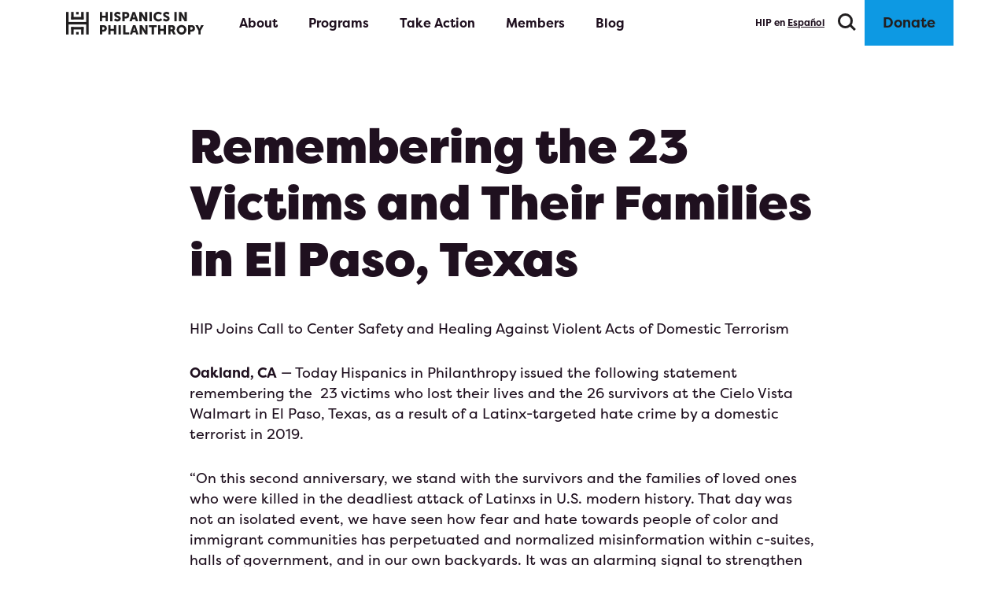

--- FILE ---
content_type: text/html; charset=UTF-8
request_url: https://staging.hipfunds.org/remembering-el-paso-2021/
body_size: 23616
content:
<!DOCTYPE html>
<html lang="en">

<head>
	<meta name="robots" content="noindex, nofollow">
  <!-- Global site tag (gtag.js) - Google Analytics -->
  <script async src="https://www.googletagmanager.com/gtag/js?id=UA-48843108-3"></script>
  <script>
    window.dataLayer = window.dataLayer || [];

    function gtag() {
      dataLayer.push(arguments);
    }
    gtag('js', new Date());

    gtag('config', 'UA-48843108-3');
  </script>
  <!--  -->
  <meta charset="UTF-8">
  <meta name="viewport" content="width=device-width, initial-scale=1.0">
  
  <title>Remembering the 23 Victims and Their Families in El Paso, Texas &#8211;  HIP</title>

    <meta property="og:title" content="Remembering the 23 Victims and Their Families in El Paso, Texas &#8211;  HIP">
  <meta property="og:image" content="https://staging.hipfunds.org/wp-content/themes/hip-casablue-theme/images/share-image.jpg">
  <meta property="og:image:type" content="image/jpeg" />
  <meta property="og:type" content="website">
  <meta name="author" content="" />
  <link rel="icon" type="image/png" href="https://staging.hipfunds.org/wp-content/themes/hip-casablue-theme/images/favicon.png?v6" />
  <link rel="icon" href="https://staging.hipfunds.org/wp-content/themes/hip-casablue-theme/images/favicon.svg?v6" type="image/svg+xml">
  <meta name='robots' content='max-image-preview:large' />
<link rel="alternate" title="oEmbed (JSON)" type="application/json+oembed" href="https://staging.hipfunds.org/wp-json/oembed/1.0/embed?url=https%3A%2F%2Fstaging.hipfunds.org%2Fremembering-el-paso-2021%2F" />
<link rel="alternate" title="oEmbed (XML)" type="text/xml+oembed" href="https://staging.hipfunds.org/wp-json/oembed/1.0/embed?url=https%3A%2F%2Fstaging.hipfunds.org%2Fremembering-el-paso-2021%2F&#038;format=xml" />
<style id='wp-img-auto-sizes-contain-inline-css' type='text/css'>
img:is([sizes=auto i],[sizes^="auto," i]){contain-intrinsic-size:3000px 1500px}
/*# sourceURL=wp-img-auto-sizes-contain-inline-css */
</style>
<style id='wp-emoji-styles-inline-css' type='text/css'>

	img.wp-smiley, img.emoji {
		display: inline !important;
		border: none !important;
		box-shadow: none !important;
		height: 1em !important;
		width: 1em !important;
		margin: 0 0.07em !important;
		vertical-align: -0.1em !important;
		background: none !important;
		padding: 0 !important;
	}
/*# sourceURL=wp-emoji-styles-inline-css */
</style>
<style id='wp-block-library-inline-css' type='text/css'>
:root{--wp-block-synced-color:#7a00df;--wp-block-synced-color--rgb:122,0,223;--wp-bound-block-color:var(--wp-block-synced-color);--wp-editor-canvas-background:#ddd;--wp-admin-theme-color:#007cba;--wp-admin-theme-color--rgb:0,124,186;--wp-admin-theme-color-darker-10:#006ba1;--wp-admin-theme-color-darker-10--rgb:0,107,160.5;--wp-admin-theme-color-darker-20:#005a87;--wp-admin-theme-color-darker-20--rgb:0,90,135;--wp-admin-border-width-focus:2px}@media (min-resolution:192dpi){:root{--wp-admin-border-width-focus:1.5px}}.wp-element-button{cursor:pointer}:root .has-very-light-gray-background-color{background-color:#eee}:root .has-very-dark-gray-background-color{background-color:#313131}:root .has-very-light-gray-color{color:#eee}:root .has-very-dark-gray-color{color:#313131}:root .has-vivid-green-cyan-to-vivid-cyan-blue-gradient-background{background:linear-gradient(135deg,#00d084,#0693e3)}:root .has-purple-crush-gradient-background{background:linear-gradient(135deg,#34e2e4,#4721fb 50%,#ab1dfe)}:root .has-hazy-dawn-gradient-background{background:linear-gradient(135deg,#faaca8,#dad0ec)}:root .has-subdued-olive-gradient-background{background:linear-gradient(135deg,#fafae1,#67a671)}:root .has-atomic-cream-gradient-background{background:linear-gradient(135deg,#fdd79a,#004a59)}:root .has-nightshade-gradient-background{background:linear-gradient(135deg,#330968,#31cdcf)}:root .has-midnight-gradient-background{background:linear-gradient(135deg,#020381,#2874fc)}:root{--wp--preset--font-size--normal:16px;--wp--preset--font-size--huge:42px}.has-regular-font-size{font-size:1em}.has-larger-font-size{font-size:2.625em}.has-normal-font-size{font-size:var(--wp--preset--font-size--normal)}.has-huge-font-size{font-size:var(--wp--preset--font-size--huge)}.has-text-align-center{text-align:center}.has-text-align-left{text-align:left}.has-text-align-right{text-align:right}.has-fit-text{white-space:nowrap!important}#end-resizable-editor-section{display:none}.aligncenter{clear:both}.items-justified-left{justify-content:flex-start}.items-justified-center{justify-content:center}.items-justified-right{justify-content:flex-end}.items-justified-space-between{justify-content:space-between}.screen-reader-text{border:0;clip-path:inset(50%);height:1px;margin:-1px;overflow:hidden;padding:0;position:absolute;width:1px;word-wrap:normal!important}.screen-reader-text:focus{background-color:#ddd;clip-path:none;color:#444;display:block;font-size:1em;height:auto;left:5px;line-height:normal;padding:15px 23px 14px;text-decoration:none;top:5px;width:auto;z-index:100000}html :where(.has-border-color){border-style:solid}html :where([style*=border-top-color]){border-top-style:solid}html :where([style*=border-right-color]){border-right-style:solid}html :where([style*=border-bottom-color]){border-bottom-style:solid}html :where([style*=border-left-color]){border-left-style:solid}html :where([style*=border-width]){border-style:solid}html :where([style*=border-top-width]){border-top-style:solid}html :where([style*=border-right-width]){border-right-style:solid}html :where([style*=border-bottom-width]){border-bottom-style:solid}html :where([style*=border-left-width]){border-left-style:solid}html :where(img[class*=wp-image-]){height:auto;max-width:100%}:where(figure){margin:0 0 1em}html :where(.is-position-sticky){--wp-admin--admin-bar--position-offset:var(--wp-admin--admin-bar--height,0px)}@media screen and (max-width:600px){html :where(.is-position-sticky){--wp-admin--admin-bar--position-offset:0px}}

/*# sourceURL=wp-block-library-inline-css */
</style><style id='global-styles-inline-css' type='text/css'>
:root{--wp--preset--aspect-ratio--square: 1;--wp--preset--aspect-ratio--4-3: 4/3;--wp--preset--aspect-ratio--3-4: 3/4;--wp--preset--aspect-ratio--3-2: 3/2;--wp--preset--aspect-ratio--2-3: 2/3;--wp--preset--aspect-ratio--16-9: 16/9;--wp--preset--aspect-ratio--9-16: 9/16;--wp--preset--color--black: #000000;--wp--preset--color--cyan-bluish-gray: #abb8c3;--wp--preset--color--white: #ffffff;--wp--preset--color--pale-pink: #f78da7;--wp--preset--color--vivid-red: #cf2e2e;--wp--preset--color--luminous-vivid-orange: #ff6900;--wp--preset--color--luminous-vivid-amber: #fcb900;--wp--preset--color--light-green-cyan: #7bdcb5;--wp--preset--color--vivid-green-cyan: #00d084;--wp--preset--color--pale-cyan-blue: #8ed1fc;--wp--preset--color--vivid-cyan-blue: #0693e3;--wp--preset--color--vivid-purple: #9b51e0;--wp--preset--color--primary: #ffd600;--wp--preset--color--secondary: #0D99E3;--wp--preset--color--teal: #30d5c8;--wp--preset--color--pink: #d60469;--wp--preset--color--purple: #a7017e;--wp--preset--gradient--vivid-cyan-blue-to-vivid-purple: linear-gradient(135deg,rgb(6,147,227) 0%,rgb(155,81,224) 100%);--wp--preset--gradient--light-green-cyan-to-vivid-green-cyan: linear-gradient(135deg,rgb(122,220,180) 0%,rgb(0,208,130) 100%);--wp--preset--gradient--luminous-vivid-amber-to-luminous-vivid-orange: linear-gradient(135deg,rgb(252,185,0) 0%,rgb(255,105,0) 100%);--wp--preset--gradient--luminous-vivid-orange-to-vivid-red: linear-gradient(135deg,rgb(255,105,0) 0%,rgb(207,46,46) 100%);--wp--preset--gradient--very-light-gray-to-cyan-bluish-gray: linear-gradient(135deg,rgb(238,238,238) 0%,rgb(169,184,195) 100%);--wp--preset--gradient--cool-to-warm-spectrum: linear-gradient(135deg,rgb(74,234,220) 0%,rgb(151,120,209) 20%,rgb(207,42,186) 40%,rgb(238,44,130) 60%,rgb(251,105,98) 80%,rgb(254,248,76) 100%);--wp--preset--gradient--blush-light-purple: linear-gradient(135deg,rgb(255,206,236) 0%,rgb(152,150,240) 100%);--wp--preset--gradient--blush-bordeaux: linear-gradient(135deg,rgb(254,205,165) 0%,rgb(254,45,45) 50%,rgb(107,0,62) 100%);--wp--preset--gradient--luminous-dusk: linear-gradient(135deg,rgb(255,203,112) 0%,rgb(199,81,192) 50%,rgb(65,88,208) 100%);--wp--preset--gradient--pale-ocean: linear-gradient(135deg,rgb(255,245,203) 0%,rgb(182,227,212) 50%,rgb(51,167,181) 100%);--wp--preset--gradient--electric-grass: linear-gradient(135deg,rgb(202,248,128) 0%,rgb(113,206,126) 100%);--wp--preset--gradient--midnight: linear-gradient(135deg,rgb(2,3,129) 0%,rgb(40,116,252) 100%);--wp--preset--font-size--small: 13px;--wp--preset--font-size--medium: 20px;--wp--preset--font-size--large: 36px;--wp--preset--font-size--x-large: 42px;--wp--preset--font-size--normal: 16px;--wp--preset--spacing--20: 0.44rem;--wp--preset--spacing--30: 0.67rem;--wp--preset--spacing--40: 1rem;--wp--preset--spacing--50: 1.5rem;--wp--preset--spacing--60: 2.25rem;--wp--preset--spacing--70: 3.38rem;--wp--preset--spacing--80: 5.06rem;--wp--preset--shadow--natural: 6px 6px 9px rgba(0, 0, 0, 0.2);--wp--preset--shadow--deep: 12px 12px 50px rgba(0, 0, 0, 0.4);--wp--preset--shadow--sharp: 6px 6px 0px rgba(0, 0, 0, 0.2);--wp--preset--shadow--outlined: 6px 6px 0px -3px rgb(255, 255, 255), 6px 6px rgb(0, 0, 0);--wp--preset--shadow--crisp: 6px 6px 0px rgb(0, 0, 0);}:where(.is-layout-flex){gap: 0.5em;}:where(.is-layout-grid){gap: 0.5em;}body .is-layout-flex{display: flex;}.is-layout-flex{flex-wrap: wrap;align-items: center;}.is-layout-flex > :is(*, div){margin: 0;}body .is-layout-grid{display: grid;}.is-layout-grid > :is(*, div){margin: 0;}:where(.wp-block-columns.is-layout-flex){gap: 2em;}:where(.wp-block-columns.is-layout-grid){gap: 2em;}:where(.wp-block-post-template.is-layout-flex){gap: 1.25em;}:where(.wp-block-post-template.is-layout-grid){gap: 1.25em;}.has-black-color{color: var(--wp--preset--color--black) !important;}.has-cyan-bluish-gray-color{color: var(--wp--preset--color--cyan-bluish-gray) !important;}.has-white-color{color: var(--wp--preset--color--white) !important;}.has-pale-pink-color{color: var(--wp--preset--color--pale-pink) !important;}.has-vivid-red-color{color: var(--wp--preset--color--vivid-red) !important;}.has-luminous-vivid-orange-color{color: var(--wp--preset--color--luminous-vivid-orange) !important;}.has-luminous-vivid-amber-color{color: var(--wp--preset--color--luminous-vivid-amber) !important;}.has-light-green-cyan-color{color: var(--wp--preset--color--light-green-cyan) !important;}.has-vivid-green-cyan-color{color: var(--wp--preset--color--vivid-green-cyan) !important;}.has-pale-cyan-blue-color{color: var(--wp--preset--color--pale-cyan-blue) !important;}.has-vivid-cyan-blue-color{color: var(--wp--preset--color--vivid-cyan-blue) !important;}.has-vivid-purple-color{color: var(--wp--preset--color--vivid-purple) !important;}.has-black-background-color{background-color: var(--wp--preset--color--black) !important;}.has-cyan-bluish-gray-background-color{background-color: var(--wp--preset--color--cyan-bluish-gray) !important;}.has-white-background-color{background-color: var(--wp--preset--color--white) !important;}.has-pale-pink-background-color{background-color: var(--wp--preset--color--pale-pink) !important;}.has-vivid-red-background-color{background-color: var(--wp--preset--color--vivid-red) !important;}.has-luminous-vivid-orange-background-color{background-color: var(--wp--preset--color--luminous-vivid-orange) !important;}.has-luminous-vivid-amber-background-color{background-color: var(--wp--preset--color--luminous-vivid-amber) !important;}.has-light-green-cyan-background-color{background-color: var(--wp--preset--color--light-green-cyan) !important;}.has-vivid-green-cyan-background-color{background-color: var(--wp--preset--color--vivid-green-cyan) !important;}.has-pale-cyan-blue-background-color{background-color: var(--wp--preset--color--pale-cyan-blue) !important;}.has-vivid-cyan-blue-background-color{background-color: var(--wp--preset--color--vivid-cyan-blue) !important;}.has-vivid-purple-background-color{background-color: var(--wp--preset--color--vivid-purple) !important;}.has-black-border-color{border-color: var(--wp--preset--color--black) !important;}.has-cyan-bluish-gray-border-color{border-color: var(--wp--preset--color--cyan-bluish-gray) !important;}.has-white-border-color{border-color: var(--wp--preset--color--white) !important;}.has-pale-pink-border-color{border-color: var(--wp--preset--color--pale-pink) !important;}.has-vivid-red-border-color{border-color: var(--wp--preset--color--vivid-red) !important;}.has-luminous-vivid-orange-border-color{border-color: var(--wp--preset--color--luminous-vivid-orange) !important;}.has-luminous-vivid-amber-border-color{border-color: var(--wp--preset--color--luminous-vivid-amber) !important;}.has-light-green-cyan-border-color{border-color: var(--wp--preset--color--light-green-cyan) !important;}.has-vivid-green-cyan-border-color{border-color: var(--wp--preset--color--vivid-green-cyan) !important;}.has-pale-cyan-blue-border-color{border-color: var(--wp--preset--color--pale-cyan-blue) !important;}.has-vivid-cyan-blue-border-color{border-color: var(--wp--preset--color--vivid-cyan-blue) !important;}.has-vivid-purple-border-color{border-color: var(--wp--preset--color--vivid-purple) !important;}.has-vivid-cyan-blue-to-vivid-purple-gradient-background{background: var(--wp--preset--gradient--vivid-cyan-blue-to-vivid-purple) !important;}.has-light-green-cyan-to-vivid-green-cyan-gradient-background{background: var(--wp--preset--gradient--light-green-cyan-to-vivid-green-cyan) !important;}.has-luminous-vivid-amber-to-luminous-vivid-orange-gradient-background{background: var(--wp--preset--gradient--luminous-vivid-amber-to-luminous-vivid-orange) !important;}.has-luminous-vivid-orange-to-vivid-red-gradient-background{background: var(--wp--preset--gradient--luminous-vivid-orange-to-vivid-red) !important;}.has-very-light-gray-to-cyan-bluish-gray-gradient-background{background: var(--wp--preset--gradient--very-light-gray-to-cyan-bluish-gray) !important;}.has-cool-to-warm-spectrum-gradient-background{background: var(--wp--preset--gradient--cool-to-warm-spectrum) !important;}.has-blush-light-purple-gradient-background{background: var(--wp--preset--gradient--blush-light-purple) !important;}.has-blush-bordeaux-gradient-background{background: var(--wp--preset--gradient--blush-bordeaux) !important;}.has-luminous-dusk-gradient-background{background: var(--wp--preset--gradient--luminous-dusk) !important;}.has-pale-ocean-gradient-background{background: var(--wp--preset--gradient--pale-ocean) !important;}.has-electric-grass-gradient-background{background: var(--wp--preset--gradient--electric-grass) !important;}.has-midnight-gradient-background{background: var(--wp--preset--gradient--midnight) !important;}.has-small-font-size{font-size: var(--wp--preset--font-size--small) !important;}.has-medium-font-size{font-size: var(--wp--preset--font-size--medium) !important;}.has-large-font-size{font-size: var(--wp--preset--font-size--large) !important;}.has-x-large-font-size{font-size: var(--wp--preset--font-size--x-large) !important;}
/*# sourceURL=global-styles-inline-css */
</style>

<style id='classic-theme-styles-inline-css' type='text/css'>
/*! This file is auto-generated */
.wp-block-button__link{color:#fff;background-color:#32373c;border-radius:9999px;box-shadow:none;text-decoration:none;padding:calc(.667em + 2px) calc(1.333em + 2px);font-size:1.125em}.wp-block-file__button{background:#32373c;color:#fff;text-decoration:none}
/*# sourceURL=/wp-includes/css/classic-themes.min.css */
</style>
<link rel='stylesheet' id='main-styles-css' href='https://staging.hipfunds.org/wp-content/themes/hip-casablue-theme/style/style.css?ver=1699309430' type='text/css' media='' />
<link rel="https://api.w.org/" href="https://staging.hipfunds.org/wp-json/" /><link rel="alternate" title="JSON" type="application/json" href="https://staging.hipfunds.org/wp-json/wp/v2/posts/33937" /><link rel="EditURI" type="application/rsd+xml" title="RSD" href="https://staging.hipfunds.org/xmlrpc.php?rsd" />
<meta name="generator" content="WordPress 6.9" />
<link rel="canonical" href="https://staging.hipfunds.org/remembering-el-paso-2021/" />
<link rel='shortlink' href='https://staging.hipfunds.org/?p=33937' />
  <meta property="og:locale" content="en_US">
    <meta property="og:url" content="https://staging.hipfunds.org/remembering-el-paso-2021">
  <meta name="twitter:card" content="summary_large_image">
  <meta name="theme-color" content="#FFFFFF">

  <!-- jQuery -->
  <script src="https://code.jquery.com/jquery-3.5.0.min.js" integrity="sha256-xNzN2a4ltkB44Mc/Jz3pT4iU1cmeR0FkXs4pru/JxaQ=" crossorigin="anonymous"></script>
  <!-- Slick -->
  <script type="text/javascript" src="//cdn.jsdelivr.net/npm/slick-carousel@1.8.1/slick/slick.min.js"></script>
  <link rel="stylesheet" type="text/css" href="//cdn.jsdelivr.net/npm/slick-carousel@1.8.1/slick/slick.css" />
</head>

<body>
  <div class="site-wrapper"><nav class="site-nav">
  <div class="container ">
    <a href="/" class="logo">
      <img loading="lazy" class="desktop" src="https://staging.hipfunds.org/wp-content/themes/hip-casablue-theme/images/nav/logo.svg" alt="">
        <svg class="logo mobile" width="152" height="24" viewBox="0 0 152 24" fill="none" xmlns="http://www.w3.org/2000/svg">
    <g clip-path="url(#clip0_2616_393)">
      <path d="M34.1104 0.205068H36.6819V4.40903H40.5032V0.203125H43.0747V10.7125H40.5081V6.59695H36.6848V10.7125H34.1142L34.1104 0.205068Z" fill="white" />
      <path d="M45.7512 0.200928H48.3227V10.7094H45.7551L45.7512 0.200928Z" fill="white" />
      <path d="M51.574 7.43012C51.574 7.43012 52.7645 8.5168 54.0872 8.5168C54.6165 8.5168 55.1894 8.31093 55.1894 7.67873C55.1894 6.4289 50.4562 6.47552 50.4552 3.2417C50.4552 1.29947 52.0857 0.0224555 54.1727 0.0214844C56.4363 0.0214844 57.5531 1.21013 57.5531 1.21013L56.4664 3.3126C56.4664 3.3126 55.404 2.38712 54.1416 2.38809C53.6133 2.38809 53.0248 2.6231 53.0258 3.2116C53.0258 4.53426 57.758 4.29731 57.76 7.61852C57.76 9.36653 56.4237 10.8824 54.0571 10.8834C51.5875 10.8834 50.2202 9.38595 50.2202 9.38595L51.574 7.43012Z" fill="white" />
      <path d="M59.7285 0.195312H64.0985C66.1379 0.195312 67.5237 1.69374 67.5246 3.80981C67.5256 5.92587 66.1437 7.45537 64.1005 7.45635H62.2991V10.7047H59.7324L59.7285 0.195312ZM63.5664 5.24511C64.4627 5.24511 64.9036 4.64205 64.9036 3.80398C64.9036 2.96591 64.4617 2.39392 63.6091 2.39392H62.2991V5.24608L63.5664 5.24511Z" fill="white" />
      <path d="M74.2816 8.49444H71.0041L70.3729 10.6998H67.7275L71.2954 0.189453H74L77.5756 10.6979H74.9293L74.2816 8.49444ZM72.6307 2.58617C72.6307 2.58617 72.3986 3.73305 72.2044 4.39438L71.6023 6.43373H73.6747L73.0862 4.39438C72.8919 3.73403 72.6589 2.58714 72.6589 2.58714L72.6307 2.58617Z" fill="white" />
      <path d="M78.9529 0.188226H81.5545L84.4679 5.09625C84.7935 5.67815 85.0882 6.27687 85.3506 6.8899H85.3807C85.3807 6.8899 85.2622 5.75758 85.2622 5.09625V0.187256H87.8347V10.6967H85.2477L82.3207 5.80322C81.9949 5.22171 81.7003 4.62331 81.438 4.01054H81.4088C81.4088 4.01054 81.5263 5.14189 81.5273 5.80322V10.6976H78.9568L78.9529 0.188226Z" fill="white" />
      <path d="M90.5051 0.183594H93.0767V10.693H90.5051V0.183594Z" fill="white" />
      <path d="M100.543 0.00292969C103.145 0.00292969 104.482 1.48582 104.482 1.48582L103.293 3.42805C103.293 3.42805 102.117 2.35983 100.662 2.35983C98.6477 2.35983 97.6931 3.84563 97.6941 5.3596C97.6941 6.91339 98.7235 8.51864 100.664 8.51767C102.252 8.51767 103.456 7.22317 103.456 7.22317L104.779 9.10423C104.779 9.10423 103.295 10.8687 100.547 10.8697C97.2551 10.8697 95.0342 8.53903 95.0332 5.41884C95.0322 2.35691 97.3833 0.00487192 100.543 0.00292969Z" fill="white" />
      <path d="M107.116 7.40864C107.116 7.40864 108.307 8.49532 109.629 8.49532C110.159 8.49532 110.732 8.28847 110.732 7.65725C110.732 6.40742 105.998 6.45306 105.997 3.22022C105.997 1.27799 107.628 0 109.715 0C111.979 0 113.095 1.18864 113.095 1.18864L112.009 3.29111C112.009 3.29111 110.95 2.36564 109.686 2.36564C109.157 2.36564 108.569 2.60162 108.569 3.18914C108.569 4.51277 113.302 4.27582 113.304 7.59704C113.304 9.34505 111.968 10.861 109.601 10.8619C107.132 10.8619 105.764 9.36349 105.764 9.36349L107.116 7.40864Z" fill="white" />
      <path d="M118.841 0.171875H121.414V10.6803H118.841V0.171875Z" fill="white" />
      <path d="M124.088 0.169917H126.69L129.603 5.07794C129.929 5.65976 130.223 6.25849 130.485 6.87159H130.515C130.515 6.87159 130.396 5.73927 130.396 5.07794V0.168945H132.969V10.6784H130.382L127.461 5.78394C127.135 5.20243 126.84 4.60403 126.578 3.99126H126.549C126.549 3.99126 126.667 5.12261 126.667 5.78394V10.6784H124.095L124.088 0.169917Z" fill="white" />
      <path d="M34.1104 13.342H38.4755C40.5149 13.342 41.9006 14.8405 41.9016 16.9565C41.9026 19.0726 40.5217 20.6021 38.4784 20.6031H36.6848V23.8553H34.1142L34.1104 13.342ZM37.9482 18.3967C38.8445 18.3967 39.2854 17.7936 39.2854 16.9556C39.2854 16.1175 38.8436 15.5445 37.9909 15.5455H36.6828V18.3967H37.9482Z" fill="white" />
      <path d="M43.6343 13.3384H46.2068V17.5433H50.0281V13.3364H52.5996V23.8449H50.032V19.7293H46.2107V23.8449H43.6382L43.6343 13.3384Z" fill="white" />
      <path d="M55.2749 13.3333H57.8474V23.8427H55.2788L55.2749 13.3333Z" fill="white" />
      <path d="M60.5217 13.3315H63.0942V21.6365H67.3856V23.841H60.5217V13.3315Z" fill="white" />
      <path d="M74.6932 21.6307H71.4157L70.7845 23.8361H68.1382L71.7061 13.3257H74.4106L77.9863 23.8332H75.3409L74.6932 21.6307ZM73.0423 15.7224C73.0423 15.7224 72.8073 16.8693 72.616 17.5306L72.0149 19.57H74.0872L73.4978 17.5306C73.3035 16.8693 73.0715 15.7224 73.0715 15.7224H73.0423Z" fill="white" />
      <path d="M79.3635 13.3247H81.9651L84.8785 18.2327C85.2043 18.8142 85.4989 19.4126 85.7612 20.0254H85.7904C85.7904 20.0254 85.6729 18.894 85.6719 18.2317V13.3228H88.2444V23.8322H85.6573L82.7314 18.9387C82.4056 18.3572 82.1109 17.7588 81.8486 17.146H81.8185C81.8185 17.146 81.937 18.2774 81.937 18.9387V23.8331H79.3645L79.3635 13.3247Z" fill="white" />
      <path d="M92.9308 15.524H89.7407V13.3196H98.6925V15.524H95.5033V23.828H92.9318L92.9308 15.524Z" fill="white" />
      <path d="M100.19 13.3159H102.762V17.5199H106.582V13.3159H109.154V23.8253H106.582V19.7097H102.76V23.8253H100.188L100.19 13.3159Z" fill="white" />
      <path d="M111.831 13.3123H115.491C116.559 13.3123 117.078 13.3851 117.53 13.5618C118.721 14.0173 119.473 15.0894 119.473 16.6179C119.473 17.7357 118.944 18.9554 117.9 19.4847V19.5138C118.046 19.716 118.178 19.9271 118.297 20.146L120.337 23.8197H117.471L115.613 20.2771H114.407V23.8188H111.835L111.831 13.3123ZM115.521 18.0707C116.345 18.0707 116.858 17.6143 116.858 16.7772C116.858 15.9828 116.567 15.5147 115.27 15.5147H114.403V18.0727L115.521 18.0707Z" fill="white" />
      <path d="M126.809 13.1294C129.983 13.1294 132.306 15.4795 132.307 18.4919C132.307 21.5791 129.987 23.9904 126.812 23.9913C123.638 23.9923 121.315 21.583 121.313 18.4968C121.312 15.4834 123.634 13.1313 126.809 13.1294ZM126.809 21.6403C128.382 21.6403 129.645 20.2865 129.644 18.4929C129.644 16.774 128.382 15.4824 126.807 15.4824C125.231 15.4824 123.97 16.7769 123.971 18.4929C123.974 20.2885 125.239 21.6403 126.811 21.6403H126.809Z" fill="white" />
      <path d="M134.259 13.3032H138.629C140.668 13.3032 142.054 14.8017 142.055 16.9177C142.056 19.0338 140.668 20.5613 138.629 20.5623H136.835V23.8097H134.262L134.259 13.3032ZM138.096 18.3579C138.994 18.3579 139.434 17.7548 139.434 16.9167C139.434 16.0787 138.993 15.5038 138.143 15.5038H136.832V18.355L138.096 18.3579Z" fill="white" />
      <path d="M145.962 19.5009L142.49 13.3003H145.415L146.607 15.8252C146.945 16.5458 147.24 17.3392 147.24 17.3392H147.269C147.269 17.3392 147.56 16.5448 147.9 15.8252L149.075 13.3003H152L148.534 19.4999V23.8068H145.962V19.5009Z" fill="white" />
      <path d="M13.113 0.204102H10.488V2.82903H13.113V0.204102Z" fill="white" />
      <path d="M13.113 21.1841H10.488V23.809H13.113V21.1841Z" fill="white" />
      <path d="M20.9761 0.204102V10.6922H2.62493V0.204102H0V23.8119H2.62493V13.318H20.9761V23.8119H23.601V0.204102H20.9761Z" fill="white" />
      <path d="M18.361 15.9397H15.7351H7.86905H5.24412H5.24121V18.5646H5.24412V23.8116H7.86905V18.5646H15.7351V23.8116H18.361V18.5646V15.9397Z" fill="white" />
      <path d="M18.361 5.45178V0.205811H15.7351V5.45178H7.86905V0.205811H5.24412V5.45178H5.24121V8.0767H5.24412V8.07865H7.86905V8.0767H15.7351V8.07865H18.361V8.0767V5.45178Z" fill="white" />
    </g>
    <defs>
      <clipPath id="clip0_2616_393">
        <rect width="152" height="23.9924" fill="white" />
      </clipPath>
    </defs>
  </svg>

    </a>

    <div class="links desktop">
      <a href="#" onclick="event.preventDefault();" style="cursor:default;" class="page about">About </a>
      <div class="about about-dropdown desktop">
        <a href="/impact">Our Impact</a>
        <a href="/our-dna">Our DNA</a>
        <a href="/grantees">Our Grantees</a>
        <a href="/funders">Our Funders</a>
        <a href="/transparency">Transparency</a>
      </div>
      <a href="#" onclick="event.preventDefault();" style="cursor:default;" class="page programs">Programs</a>
      <div class="programs programs-dropdown desktop">
        <a href="/gender-equity">Gender Equity</a>
        <a href="/hipgive">HIPGive</a>
        <a href="/migration-and-forced-displacement">Migration & Forced Displacement</a>
        <a href="/power-building-and-justice">Power Building & Justice</a>
        <a href="/lideres-fellowship">Líderes Fellowship</a>
        <a href="/startup-economy-wealth-generation">Startup Economy Wealth Generation</a>
        <a href="/racial-equity">Racial Equity</a>
        <a href="/philantropic-practice">Philanthropic Practice</a>
      </div>
      <a href="/take-action" class="page take-action-link">Take Action</a>
      <a href="/members" class="page members-link">Members</a>
      <a href="/blog" class="page blog-link">Blog</a>
    </div>

    <div class="other desktop">
      <a href="/es/remembering-el-paso-2021/" class="language">HIP en <span>Español</span></a>
    </div>

    <div class="image-container">
      <!-- <img src="https://staging.hipfunds.org/wp-content/themes/hip-casablue-theme/images/nav/magnifier.svg" alt="Search" class="search desktop"> -->
      <svg class="search" title="Search" width="27" height="27" viewBox="0 0 27 27" fill="none" xmlns="http://www.w3.org/2000/svg">
        <circle cx="13.5" cy="13.5" r="8.04594" transform="rotate(-45 13.5 13.5)" stroke="#221F20" stroke-width="3" />
        <path d="M19.2859 18.6423L25.7145 25.0709" stroke="#221F20" stroke-width="3" />
      </svg>
    </div>

    <div class="mobile menu">
        <svg class="mobile-menu" width="24" height="21" viewBox="0 0 24 21" fill="none" xmlns="http://www.w3.org/2000/svg">
    <rect width="13.2" height="3" fill="white" />
    <rect y="9" width="24" height="3" fill="white" />
    <rect y="18" width="19.2" height="3" fill="white" />
  </svg>

    </div>

    <a class="button tertiary donate desktop" href="/donations">Donate</a>
  </div>
</nav>

<div class="search-nav">

  <input type="text" placeholder="Search" name="keyword" id="keyword" onkeyup="fetch()">

  <div id="datafetch">
    <!-- Search results will appear here -->
  </div>

  <div class="close">
    <img loading="lazy" src="https://staging.hipfunds.org/wp-content/themes/hip-casablue-theme/images/nav/close.svg" alt="Close">
  </div>
</div>

<div class="mobile menu-links">
  <div class="wrapper">
    <div class="cb-spacer"> <div class="mobile" style="height: 43px;"></div></div>    <a href="/es/remembering-el-paso-2021/" class="language">HIP en <span>Español</span></a>
    <a href="/our-dna" class="open-menu-a">About </a>
    <div class="slide-menu dropdown-menu-a">
      <a href="/impact">Our Impact</a>
      <a href="/our-dna">Our DNA</a>
      <a href="/grantees">Our Grantees</a>
      <a href="/funders">Our Funders</a>
      <a href="/blog">Blog</a>
      <a href="/transparency">Transparency</a>
    </div>
    <a href="" class="open-menu-b">Programs</a>
    <div class="slide-menu dropdown-menu-b">
      <a href="/gender-equity">Gender Equity</a>
      <a href="/hipgive">HIPGive</a>
      <a href="/migration-and-forced-displacement">Migration & Forced Displacement</a>
      <a href="/power-building-and-justice">Power Building & Justice</a>
      <a href="/lideres-fellowship">Líderes Fellowship</a>
      <a href="/startup-economy-wealth-generation">Startup Economy Wealth Generation</a>
      <a href="/racial-equity">Racial Equity</a>
      <a href="/philantropic-practice">Philanthropic Practice</a>
    </div>
    <a href="/take-action" class="page">Take Action</a>
    <a href="/members" class="page">Members</a>
    <a href="/blog" class="page">Blog</a>
  </div>
</div>

<div class="mobile nav close-x">
  <img loading="lazy" src="https://staging.hipfunds.org/wp-content/themes/hip-casablue-theme/images/nav/close.svg" alt="Close">
</div>

<div class="gray-out-screen"></div>


<script>
  $('.mobile.menu, .gray-out-screen, .mobile.nav.close-x').click(function(e) {
    $('.mobile.menu-links').toggleClass('open');
    $('.gray-out-screen').toggleClass('active');
    $('.mobile.nav.close-x').toggleClass('active');
  });

  function menuHandling(i, l) {
    $('.open-menu-' + l).removeClass('open');
    $('.open-menu-' + i).toggleClass('open');
    $('.dropdown-menu-' + l).slideUp();
    $('.dropdown-menu-' + i).slideToggle();
  }

  $('.slide-menu').slideUp();
  $('.open-menu-a').click(function() {
    event.preventDefault();
    menuHandling('a', 'b');
  });
  $('.open-menu-b').click(function() {
    event.preventDefault();
    menuHandling('b', 'a');
  });


  function scrollToTop() {
    window.scroll({
      top: 0,
      left: 0,
      behavior: 'smooth'
    });
  }

  if (location.pathname == "/" || location.pathname == "/es/") {
    //smooth scroll to top on click
    $(".site-nav .logo").click(function() {
      scrollToTop();
      return false;
    });
  }
  if (location.pathname == "/take-action/" || location.pathname == "/es/take-action/") {
    $("a.page.take-action-link").click(function() {
      scrollToTop();
      return false;
    });
  }
  if (location.pathname == "/members/" || location.pathname == "/es/members/") {
    $("a.page.members-link").click(function() {
      scrollToTop();
      return false;
    });
  }
  if (location.pathname == "/blog/" || location.pathname == "/es/blog/") {
    $("a.page.blog-link").click(function() {
      scrollToTop();
      return false;
    });
  }


  $('.site-nav .links .programs').hover(function() {
    $('.programs').addClass('active');
  }, function() {
    $('.programs').removeClass('active');
  });


  $('.site-nav .links .about').hover(function() {
    $('.about').addClass('active');
  }, function() {
    $('.about').removeClass('active');
  });
  $('.image-container').on('click', function() {
    $('.search-nav').addClass('active');
    $('.search-nav input').focus();
  });

  $('.search-nav input').focusout(function() {
    setTimeout(function() {
      $(this).val('');
      $('.search-nav').removeClass('active');
    }, 200);
  });


  // Solidifying the nav on scroll
  window.addEventListener('scroll', navProcess);

  function navProcess() {
    var currentPosition = document.body.getBoundingClientRect().top * -1;
    (currentPosition > 10) ? $('.site-nav').addClass('solid'): $('.site-nav').removeClass('solid');
  }
</script>
<script>
  $('.site-nav').addClass('force-black');
</script>

<div class="">
  <div class="cb-spacer"> <div class="mobile" style="height: 113px;"></div> <div class="desktop" style="height: 149px;"></div></div>
  <section class="article">
    <div class="section-wrapper">
      <article>
        <h1>Remembering the 23 Victims and Their Families in El Paso, Texas</h1>
        <!-- wp:paragraph -->
<p><em>HIP Joins Call to Center Safety and Healing Against Violent Acts of Domestic Terrorism</em></p>
<!-- /wp:paragraph -->

<!-- wp:paragraph -->
<p><strong>Oakland, CA</strong> — Today Hispanics in Philanthropy issued the following statement remembering the&nbsp; 23 victims who lost their lives and the 26 survivors at the Cielo Vista Walmart in El Paso, Texas, as a result of a Latinx-targeted hate crime by a domestic terrorist in 2019.</p>
<!-- /wp:paragraph -->

<!-- wp:paragraph -->
<p>“On this second anniversary, we stand with the survivors and the families of loved ones who were killed in the deadliest attack of Latinxs in U.S. modern history. That day was not an isolated event, we have seen how fear and hate towards people of color and immigrant communities has perpetuated and normalized misinformation within c-suites, halls of government, and in our own backyards. It was an alarming signal to strengthen our commitment to racial equity across our borders.</p>
<!-- /wp:paragraph -->

<!-- wp:paragraph -->
<p>“Since then we have seen how El Pasoans collective healing through action has motivated Latinxs to ensure we are all safe no matter our ethnicity, race, status, gender, or zip code. At HIP, we have committed to expanding our racial equity work to support an ecosystem of movement, policy, and advocacy that is rooted in shared histories, narratives, leadership, and healing practices to continue to build power in our communities to effect long-term change.”</p>
<!-- /wp:paragraph -->

<!-- wp:paragraph -->
<p>Since the shooting, HIP has been a partner and co-sponsor of several events including a <a href="https://hiponline.org/el-paso-congressional-field-hearing-statement/">healing conversation</a> on the impact of the language of hate. HIP also joins <a href="https://form.jotform.com/212025032480036">the National Hispanic Leadership Agenda’s</a> call to combat misinformation and hate to keep our communities informed and safe.”</p>
<!-- /wp:paragraph -->      </article>
    </div>
  </section>

  <div class="cb-spacer"> <div class="mobile" style="height: 32px;"></div> <div class="desktop" style="height: 109px;"></div></div></div>


  <section class="join-collective-corazon footer">

    <div class="cb-spacer"> <div class="mobile" style="height: 32px;"></div> <div class="desktop" style="height: 60px;"></div></div>    <div class="section-wrapper">
      <div class="container">
        <div class="copy">
          <h2>Join our collective corazón.</h2>
          <p>Sign up to receive Latinx power, updates, and opportunities to get involved with HIP and our network.</p>
        </div>
        <!-- <form action="">
          <input type="email" placeholder="Email" name="email">
          <button class="button">Join</button>
        </form> -->
          <!-- Begin Mailchimp Signup Form -->
  <div id="mc_embed_signup">
    <form action="https://hiponline.us11.list-manage.com/subscribe/post?u=c41ea79b5cae58439642014ca&amp;id=e2bea9f04f" method="post" id="mc-embedded-subscribe-form" name="mc-embedded-subscribe-form" class="validate" target="_blank" novalidate>
      <div id="mc_embed_signup_scroll">
        <div class="indicates-required" style="display:none;"><span class="asterisk">*</span> indicates required</div>
        <div class="mc-field-group">
          <label for="mce-EMAIL" style="display:none;">Email Address <span class="asterisk">*</span>
          </label>
          <input type="email" value="" name="EMAIL" class="required email" placeholder="Email" id="mce-EMAIL">
          <div hidden="true"><input type="hidden" name="tags" value="40274"></div>
        </div>
        <div id="mce-responses" class="clear">
          <div class="response" id="mce-error-response" style="display:none"></div>
          <div class="response" id="mce-success-response" style="display:none"></div>
        </div>
        <div style="position: absolute; left: -5000px;" aria-hidden="true"><input type="text" name="b_c41ea79b5cae58439642014ca_65680953c5" tabindex="-1" value=""></div>
        <button class="button">Join</button>
      </div>
    </form>
  </div>
      </div>

    </div>
    <div class="cb-spacer"> <div class="mobile" style="height: 32px;"></div> <div class="desktop" style="height: 60px;"></div></div>


    <!--End mc_embed_signup-->
  </section>

<footer class="global-footer">
  <div class="cb-spacer"> <div class="mobile" style="height: 49px;"></div> <div class="desktop" style="height: 55px;"></div></div>  <div class="section-wrapper">
    <a href="/donations" class="donate button tertiary mobile">Donate</a>
    <div class="columns">
      <div class="footer-section">
        <img loading="lazy" src="https://staging.hipfunds.org/wp-content/themes/hip-casablue-theme/images/footer/plus-sign.svg" alt="" class="plus mobile">
        <div class="title">Get To Know Us</div>
        <ul>
          <li><a href="/impact">Our Impact</a></li>
          <li><a href="/our-dna">Our DNA</a></li>
          <li><a href="/transparency">Transparency</a></li>
          <!-- <li><a href="/news">News</a></li> -->
          <li><a href="/blog">Blog/Library</a></li>
          <li><a href="/contact-us">Contact Us</a></li>
        </ul>
      </div>
      <div class="footer-section">
        <img loading="lazy" src="https://staging.hipfunds.org/wp-content/themes/hip-casablue-theme/images/footer/plus-sign.svg" alt="" class="plus mobile">
        <div class="title">Get Involved</div>
        <ul>
          <li><a href="/take-action">Take Action</a></li>
          <li><a href="/members">Members</a></li>
          <li><a href="/funders">Funders</a></li>
          <li><a href="/grantees">Grantees</a></li>
          <li><a href="/grantee-list">Grantee List</a></li>
          <li><a href="/events">Events</a></li>
          <li><a href="/careers">Careers</a></li>
        </ul>
      </div>
      <div class="footer-section">
        <img loading="lazy" src="https://staging.hipfunds.org/wp-content/themes/hip-casablue-theme/images/footer/plus-sign.svg" alt="" class="plus mobile">
        <div class="title">Our Programs</div>
        <ul>
          <li><a href="/gender-equity">Gender Equity</a></li>
          <li><a href="/hipgive">HIPGive</a></li>
          <li><a href="/migration-and-forced-displacement">Migration</a></li>
          <li><a href="/power-building-and-justice">Power Building & Justice</a></li>
          <li><a href="/lideres-fellowship">Líderes Fellowship</a></li>
          <li><a href="/startup-economy-wealth-generation">Inicio Ventures</a></li>
          <li><a href="/racial-equity">Racial Equity</a></li>
          <li><a href="/philantropic-practice">Philanthropic Practice</a></li>
        </ul>
      </div>

      <div class="button-wrapper">
        <a href="/donations" class="donate button tertiary desktop">Donate</a>
      </div>
    </div>

    <div class="social">
      <!--<a href="https://twitter.com/behipgive" class="twitter" target="_blank"><svg version="1.1" id="Layer_1" xmlns="http://www.w3.org/2000/svg" xmlns:xlink="http://www.w3.org/1999/xlink" x="0px" y="0px" width="32" height="32" viewBox="0 0 512 512" enable-background="new 0 0 512 512" xml:space="preserve"><path fill="#FFFFFF" opacity="1.000000" stroke="none" d="M445.000000,1.000001 C460.354218,1.000000 475.708466,1.000000 491.460449,1.332327 C486.039520,8.143332 480.118774,14.533752 474.425079,21.120441 C464.799316,32.255993 455.350708,43.544472 445.763214,54.713360 C439.037201,62.548790 432.145935,70.242531 425.433136,78.089104 C416.188324,88.895309 407.104340,99.839340 397.834137,110.623474 C390.560913,119.084503 383.017700,127.313698 375.757599,135.785690 C362.564697,151.180817 349.545410,166.724716 336.352783,182.120056 C327.285400,192.701385 318.046387,203.135666 308.886749,213.638000 C306.476471,216.401611 305.851685,218.552475 308.473572,222.262390 C325.793640,246.769684 342.697937,271.571045 359.717316,296.290588 C374.448853,317.687134 389.158905,339.098450 403.868652,360.509979 C419.215759,382.849365 434.548584,405.198547 449.892273,427.540253 C468.250427,454.271271 486.631042,480.986969 504.927948,507.759827 C505.961548,509.272186 506.324768,511.242706 507.000000,513.000000 C456.979095,513.000000 406.958221,513.000000 356.767426,512.706909 C352.060730,505.560303 347.624329,498.637817 342.966919,491.867310 C332.178467,476.184113 321.207886,460.626007 310.446838,444.924194 C288.213318,412.482544 266.078613,379.973145 243.881058,347.506805 C236.648804,336.928833 229.347595,326.397980 221.668121,315.250732 C214.669205,323.483582 208.061813,331.382904 201.315186,339.161438 C191.862915,350.059479 182.215500,360.789062 172.817383,371.733093 C159.615845,387.106232 146.593643,402.633209 133.443466,418.050659 C123.358284,429.874603 113.229858,441.662140 103.055771,453.409637 C89.650330,468.888275 76.111259,484.251862 62.786331,499.799225 C59.230686,503.947906 56.246521,508.586365 52.999992,513.000000 C37.645771,513.000000 22.291542,513.000000 6.541415,512.665527 C19.620008,496.529602 33.062691,480.700928 46.578293,464.934784 C59.046391,450.390564 71.598343,435.918243 84.102982,421.405334 C96.499550,407.017883 108.884933,392.620728 121.271935,378.225037 C133.550323,363.955505 145.776947,349.641083 158.113373,335.421967 C171.865051,319.571564 185.749634,303.836212 199.434708,287.928925 C200.243500,286.988800 200.488464,284.488617 199.823715,283.513458 C184.645599,261.248505 169.307968,239.092239 153.991852,216.921417 C142.433945,200.190765 130.807205,183.507355 119.312386,166.733521 C97.160995,134.409058 75.099884,102.022758 52.960892,69.689789 C46.027695,59.564175 38.899303,49.572098 31.977789,39.438625 C23.255541,26.668772 14.653758,13.816635 6.000000,1.000000 C56.354229,1.000000 106.708458,1.000000 157.232574,1.293121 C161.279419,7.516020 165.036621,13.528339 169.056061,19.359903 C180.502701,35.967136 192.125839,52.452847 203.551819,69.074150 C222.090591,96.042366 240.529526,123.079208 259.006897,150.089630 C267.015747,161.797089 275.009064,173.515213 283.024628,185.218079 C284.564026,187.465591 285.439545,187.763504 287.576111,185.127670 C295.609192,175.217484 304.080383,165.659866 312.468292,156.040680 C320.015594,147.385529 327.774017,138.913055 335.252228,130.199448 C348.448792,114.822746 361.437988,99.268028 374.638794,83.895042 C384.036407,72.951065 393.696533,62.232910 403.135193,51.323711 C415.228394,37.346336 427.254486,23.310284 439.215912,9.220078 C441.375244,6.676417 443.083496,3.749803 445.000000,1.000001 M201.499588,226.000061 C211.993408,240.930542 222.493683,255.856491 232.979431,270.792633 C246.892014,290.610016 260.812927,310.421570 274.694611,330.260590 C294.130585,358.037415 313.560242,385.818756 332.942322,413.633179 C347.974548,435.205200 362.889923,456.858917 378.013123,478.366730 C378.971832,479.730164 381.274109,480.873444 382.962372,480.888550 C402.455353,481.063141 421.950531,480.999969 441.445099,480.999939 C442.549927,480.999939 443.654785,480.999969 445.257141,480.999969 C444.533630,479.319336 444.226654,478.045502 443.521210,477.055634 C437.517609,468.631134 431.353302,460.320282 425.404022,451.858093 C408.969574,428.482025 392.607391,405.055145 376.232391,381.637360 C359.212585,357.297394 342.211243,332.944519 325.201782,308.597321 C308.192322,284.250092 291.161713,259.917603 274.179291,235.551529 C256.741882,210.532608 239.404633,185.443726 221.925873,160.453781 C203.787231,134.520416 185.480377,108.704659 167.346832,82.767731 C156.999191,67.967209 146.888275,53.001202 136.550156,38.193924 C135.589172,36.817520 133.763977,35.148857 132.326019,35.135582 C111.060272,34.939293 89.792152,35.000248 67.753151,35.000248 C79.601768,51.703953 91.165535,67.779343 102.489418,84.021973 C120.480988,109.828506 138.261139,135.782333 156.227539,161.606506 C171.072891,182.944595 186.058289,204.185226 201.499588,226.000061 z"/></svg>
      </a>-->
      <a href="https://www.facebook.com/behipgive" class="facebook" target="_blank"><svg version="1.1" id="Layer_1" xmlns="http://www.w3.org/2000/svg" xmlns:xlink="http://www.w3.org/1999/xlink" x="0px" y="0px" width="32" height="32" viewBox="0 0 512 512" enable-background="new 0 0 512 512" xml:space="preserve"><path fill="#FFFFFF" opacity="1.000000" stroke="none" d="M372.531342,1.000000 C373.820190,1.666335 374.589630,2.826169 375.469055,2.916615 C380.168030,3.399890 384.894440,3.616059 389.794067,3.936535 C389.794067,31.377611 389.794067,58.464676 389.794067,86.000000 C375.379272,86.000000 361.060303,85.357918 346.834290,86.230911 C337.699188,86.791504 328.458710,86.578262 319.357819,89.724770 C306.265503,94.251251 298.495972,105.240387 298.173767,117.639465 C297.570435,140.858109 298.000153,164.103607 298.000153,187.751190 C326.866211,187.751190 356.603180,187.751190 387.344604,187.751190 C383.378540,218.672256 379.479126,249.073883 375.527039,279.885986 C349.679840,279.885986 323.597839,279.885986 297.000000,279.885986 C297.000000,357.536835 297.000000,434.799774 297.000000,512.531372 C265.645782,513.000000 234.291550,513.000000 202.468658,513.000000 C202.000000,435.548553 202.000000,358.097076 202.000000,280.257324 C176.125946,280.257324 150.393616,280.257324 124.331207,280.257324 C124.331207,249.476761 124.331207,219.080582 124.331207,188.295349 C149.835419,188.295349 175.567932,188.295349 202.000000,188.295349 C202.000000,186.335556 202.000000,184.755585 202.000000,183.175598 C202.000000,160.852676 201.573837,138.519211 202.125107,116.209908 C202.632004,95.696503 206.391327,75.709824 215.994659,57.253586 C230.296326,29.767790 252.933899,12.839191 282.667755,4.995246 C286.656677,3.942948 290.621948,2.801075 294.299072,1.350340 C320.020905,1.000000 346.041779,1.000000 372.531342,1.000000 z"/></svg>
      </a>
      <a href="https://www.youtube.com/user/BeHipGive" class="youtube" target="_blank"><svg version="1.1" id="Layer_1" xmlns="http://www.w3.org/2000/svg" xmlns:xlink="http://www.w3.org/1999/xlink" x="0px" y="0px" width="32" height="32" viewBox="0 0 512 512" enable-background="new 0 0 512 512" xml:space="preserve"><path fill="#FFFFFF" opacity="1.000000" stroke="none" d="M1.000001,288.000000 C1.000000,256.312439 1.000000,224.624878 1.382516,192.771698 C2.175893,191.759003 2.900495,190.929276 2.948448,190.062134 C3.367635,182.481812 3.615098,174.892090 4.019382,167.310806 C4.255255,162.887619 4.392179,158.428406 5.083551,154.066223 C6.906930,142.561646 8.673351,131.030228 11.084180,119.641106 C14.130437,105.250122 21.709152,93.521790 32.978901,83.934586 C45.409084,73.360191 60.336094,69.829346 75.823906,68.101318 C91.779182,66.321144 107.806519,65.069748 123.832596,64.074242 C139.982529,63.071045 156.165771,62.543617 172.341583,62.035172 C188.088135,61.540218 203.844666,61.023708 219.595200,61.069874 C245.680313,61.146320 271.764801,61.622028 297.848236,62.016163 C314.101166,62.261749 330.353027,62.612968 346.602722,63.023018 C354.524841,63.222923 362.446106,63.572018 370.358459,64.018402 C386.950317,64.954437 403.556305,65.749344 420.116943,67.090431 C430.642883,67.942833 441.299927,68.802002 451.544891,71.180107 C477.750946,77.263199 495.249298,93.324448 500.798523,119.971046 C504.630432,138.371475 506.985443,157.151016 508.805939,175.877274 C510.401611,192.291016 510.671570,208.861954 510.894592,225.371994 C511.078003,238.950119 510.353912,252.541306 509.993805,266.125702 C509.691132,277.544952 509.390228,288.964874 508.974091,300.380310 C508.788513,305.471008 508.565552,310.581909 507.934662,315.630524 C506.423309,327.725433 504.882721,339.824707 502.942566,351.855927 C500.505005,366.971771 494.874664,380.748627 483.756042,391.665802 C473.303619,401.928925 460.530090,408.048737 446.093445,409.886414 C429.236359,412.032166 412.293854,413.624573 395.346924,414.910461 C380.875427,416.008514 366.348297,416.412170 351.840027,416.975098 C340.092926,417.430847 328.335846,417.992584 316.585663,417.941376 C274.334930,417.757324 232.083176,417.490204 189.836075,416.930664 C170.160095,416.670105 150.489685,415.770203 130.825089,414.957886 C120.478294,414.530487 110.130424,413.878632 99.817490,412.946747 C87.637253,411.846100 75.393326,410.924194 63.357533,408.868042 C42.679375,405.335541 26.875427,394.357483 16.980570,375.571716 C8.317907,359.125366 7.281720,340.859833 5.120246,322.954468 C3.801523,312.030365 3.699133,300.961121 2.917508,289.966492 C2.867928,289.269073 1.665896,288.653595 1.000001,288.000000 M206.000000,283.500000 C206.000000,293.855560 206.000000,304.211090 206.000000,314.884125 C249.739929,289.672760 292.881836,264.806091 336.414276,239.714310 C292.796692,214.584579 249.716125,189.764267 206.000000,164.577774 C206.000000,204.320801 206.000000,243.410400 206.000000,283.500000 z"/></svg>
      </a>
      <a href="https://www.instagram.com/behipgive/" class="instagram" target="_blank"><svg version="1.1" id="Layer_1" xmlns="http://www.w3.org/2000/svg" xmlns:xlink="http://www.w3.org/1999/xlink" x="0px" y="0px" width="32" height="32" viewBox="0 0 512 512" enable-background="new 0 0 512 512" xml:space="preserve"><path fill="#FFFFFF" opacity="1.000000" stroke="none" d="M513.000000,132.000000 C513.000000,214.354233 513.000000,296.708466 512.630859,379.229370 C511.508850,382.811157 510.497620,386.192444 510.045593,389.646851 C507.447754,409.497711 501.206696,428.115723 490.932220,445.271973 C479.418335,464.497803 463.946838,479.904602 444.472260,491.046417 C422.658295,503.526642 399.014679,509.824097 373.957977,511.078705 C372.942474,511.129547 371.984680,512.333374 371.000000,513.000000 C295.645782,513.000000 220.291550,513.000000 144.771484,512.621948 C143.761505,511.830139 142.950058,511.154938 142.067963,511.044678 C136.088409,510.297119 130.081375,509.764740 124.106689,508.983490 C108.368896,506.925598 93.307899,502.312012 79.087982,495.441681 C63.937401,488.121704 50.924351,477.866882 39.573620,465.264313 C28.479940,452.947266 19.459616,439.414642 14.532003,423.710266 C10.168303,409.803101 6.909050,395.481628 4.213402,381.145386 C2.704969,373.123016 3.408034,364.694366 2.917351,356.460541 C2.846591,355.273163 1.666655,354.151855 1.000006,353.000000 C1.000000,289.979095 1.000000,226.958206 1.383081,163.771698 C2.177417,162.259598 2.839314,160.935318 2.960670,159.563202 C4.027503,147.501099 4.640331,135.387589 6.080362,123.372345 C8.280038,105.018791 13.931526,87.644257 23.106993,71.574783 C36.221764,48.606182 54.563927,30.837229 78.255402,19.075550 C97.956413,9.294949 119.027496,4.133186 141.039963,2.921526 C142.058807,2.865444 143.014755,1.666615 144.000000,1.000003 C219.020889,1.000000 294.041779,1.000000 369.228455,1.379448 C370.072968,2.166624 370.717285,2.850175 371.435791,2.940036 C379.997040,4.010755 388.587677,4.859136 397.134674,6.028401 C411.918762,8.050926 425.792328,13.180917 439.058960,19.703241 C453.412506,26.759943 466.010498,36.543343 476.132629,48.894867 C483.460480,57.836697 490.440216,67.352966 495.812073,77.542564 C504.409515,93.850487 509.284576,111.568268 511.078491,130.033981 C511.147552,130.744843 512.334106,131.347122 513.000000,132.000000 M292.500000,48.000000 C254.420792,48.333332 216.339615,48.529861 178.263474,49.076283 C165.423187,49.260551 152.596146,50.341789 139.762192,50.996151 C125.866920,51.704620 112.595581,55.371914 100.298637,61.472454 C78.842499,72.116898 64.482109,89.317612 57.019642,112.150978 C49.855343,134.072037 49.418922,156.940475 49.248569,179.529190 C48.825726,235.600250 49.578526,291.681641 50.081867,347.756866 C50.171665,357.761108 51.170380,367.769714 52.035225,377.751556 C53.299736,392.346222 57.219891,406.239746 64.535889,418.973846 C74.952438,437.104736 89.970642,449.751831 109.721947,457.103027 C129.365738,464.414246 149.924225,464.980591 170.333633,465.812561 C197.217392,466.908417 224.155151,466.855133 251.070709,466.930054 C267.486206,466.975739 283.903473,466.326721 300.320160,466.001801 C317.569733,465.660400 334.824860,465.495483 352.067291,464.936554 C361.743713,464.622894 371.421814,463.895996 381.059113,462.948029 C395.312561,461.545959 408.765381,457.418396 421.104340,449.989532 C443.032959,436.786957 456.130402,417.184509 461.919739,392.607330 C466.226807,374.322754 466.500854,355.543304 466.862396,336.904236 C467.395447,309.419006 467.179840,281.914368 466.955658,254.420654 C466.657959,217.917328 468.603271,181.350967 464.864929,144.938950 C463.731384,133.898026 461.955780,122.732605 458.782776,112.130440 C451.797943,88.791595 436.843231,71.764809 414.866821,60.966419 C396.983917,52.179424 377.629181,50.368767 358.240356,49.103668 C344.858582,48.230522 331.414307,48.262192 317.995575,48.026455 C309.832733,47.883049 301.665344,48.000000 292.500000,48.000000 z"/><path fill="#FFFFFF" opacity="1.000000" stroke="none" d="M133.259750,300.644958 C127.869240,284.518677 125.296303,268.354187 126.009117,251.727554 C126.715172,235.258469 130.472809,219.553452 136.868744,204.303253 C144.741684,185.531265 156.838028,169.932129 171.941238,156.753296 C187.556915,143.127289 205.738907,133.982040 225.963974,128.956833 C238.786621,125.770859 251.787521,124.241211 264.906921,125.087326 C291.079132,126.775276 315.018341,134.982590 336.253174,150.706421 C354.861511,164.485413 368.996399,181.831085 378.428650,202.945877 C384.180634,215.822128 387.548157,229.278580 389.157623,243.384399 C391.482666,263.761841 388.827820,283.366882 381.928864,302.422821 C373.670654,325.233215 359.911133,344.172638 341.040009,359.602844 C325.653595,372.183685 308.423645,380.668457 289.237000,385.305908 C274.332947,388.908295 259.321228,389.697784 243.938782,388.203156 C227.430313,386.599091 211.895096,382.053314 197.416428,374.586212 C174.283524,362.655853 155.967239,345.179443 143.161896,322.381531 C139.343399,315.583282 136.677841,308.137451 133.259750,300.644958 M284.645966,337.040985 C305.660156,330.442688 321.325012,317.123901 331.894989,298.087524 C341.791473,280.264069 345.319275,261.185303 341.038940,240.888535 C335.639160,215.283432 321.778625,195.798996 298.986267,183.085419 C281.162292,173.143234 262.075012,169.728806 241.778091,173.944336 C226.572708,177.102371 213.018677,183.505981 201.641586,193.976349 C185.689590,208.656998 176.222809,226.576141 173.739166,248.528534 C172.337402,260.918335 173.831039,272.619720 177.673965,284.025330 C183.245163,300.560394 193.241394,314.250031 207.294540,324.761292 C221.636688,335.488678 237.836700,341.215790 255.715866,341.963043 C265.397217,342.367676 274.837280,340.771667 284.645966,337.040985 z"/><path fill="#FFFFFF" opacity="1.000000" stroke="none" d="M375.248871,144.742188 C359.744415,133.504532 359.718842,106.652054 375.923096,95.384506 C386.764221,87.846184 397.727448,86.886787 409.109100,92.724510 C420.894684,98.769417 426.490814,109.075470 425.911896,122.195587 C425.214233,138.006607 411.641083,151.779816 395.451416,151.122086 C388.105957,150.823669 381.262634,149.992477 375.248871,144.742188 z"/></svg></a>
		<a href="https://www.linkedin.com/company/hispanics-in-philanthropy/" class="linkedin" target="_blank"><svg version="1.1" id="Layer_1" xmlns="http://www.w3.org/2000/svg" xmlns:xlink="http://www.w3.org/1999/xlink" x="0px" y="0px" width="35" height="35" viewBox="0 0 512 512" enable-background="new 0 0 512 512" xml:space="preserve"><path fill="#FFFFFF" opacity="1.000000" stroke="none" d="M1.000000,476.000000 C1.000000,330.309265 1.000000,184.618515 1.394980,38.460171 C2.085610,37.902081 2.594847,37.878017 2.646586,37.711662 C8.105669,20.159187 19.446529,8.459443 37.055069,2.901329 C37.523434,2.753490 37.691757,1.655108 38.000000,1.000000 C183.690750,1.000000 329.381500,1.000000 475.241669,1.326050 C475.736389,2.028810 475.993835,2.626870 476.396759,2.750393 C493.949402,8.131063 505.536285,19.505211 511.097107,37.035263 C511.247803,37.510250 512.344482,37.685158 513.000000,38.000000 C513.000000,183.690750 513.000000,329.381500 512.673950,475.241669 C511.971130,475.736420 511.373047,475.993866 511.249542,476.396790 C505.868927,493.949493 494.494720,505.536194 476.964722,511.097076 C476.489746,511.247772 476.314819,512.344421 476.000000,513.000000 C330.309265,513.000000 184.618515,513.000000 38.758324,512.674011 C38.263653,511.971283 38.007133,511.376282 37.603329,511.249146 C20.160473,505.758026 8.410393,494.548767 2.902626,476.964478 C2.754256,476.490784 1.655535,476.314819 1.000000,476.000000 M282.000000,413.499969 C282.000000,376.167175 282.231964,338.832397 281.908905,301.502411 C281.728638,280.670166 300.009552,261.380127 321.641113,261.720062 C342.361145,262.045715 360.012390,280.808167 360.005096,300.281067 C359.988800,343.614014 360.000000,386.946991 360.000000,430.279938 C360.000000,432.065582 360.000000,433.851196 360.000000,435.784668 C385.494232,435.784668 410.565857,435.784668 436.000000,435.784668 C436.000000,416.446533 436.115692,397.320557 435.974091,378.196503 C435.735260,345.945343 435.377960,313.694855 434.972870,281.445282 C434.850952,271.739960 431.550537,262.772797 427.542480,254.124130 C420.783691,239.539825 411.019257,227.381683 397.694611,218.162369 C380.115234,205.999237 361.104462,199.038498 339.401794,202.025101 C319.063538,204.823929 302.227539,214.194351 288.788025,229.700317 C286.726410,232.078949 284.614716,234.414185 281.824249,237.561081 C281.824249,226.378052 281.824249,216.306946 281.824249,206.276810 C256.381683,206.276810 231.309677,206.276810 206.280487,206.276810 C206.280487,282.958740 206.280487,359.363495 206.280487,435.715332 C231.634140,435.715332 256.706268,435.715332 282.000000,435.715332 C282.000000,428.454773 282.000000,421.477325 282.000000,413.499969 M108.500000,436.000000 C123.596321,436.000000 138.692642,436.000000 153.714630,436.000000 C153.714630,359.023621 153.714630,282.622742 153.714630,206.287598 C128.357330,206.287598 103.286476,206.287598 78.285400,206.287598 C78.285400,282.976410 78.285400,359.377289 78.285400,436.000000 C88.212830,436.000000 97.856415,436.000000 108.500000,436.000000 M143.914551,152.609711 C158.579987,139.406464 165.509232,123.504753 159.936478,103.819443 C153.250626,80.202141 131.011063,67.103439 107.599838,71.436562 C86.036469,75.427681 70.167137,94.750671 70.873009,117.465897 C71.620071,141.506439 90.322197,160.305878 114.194221,161.908035 C124.839439,162.622498 134.421112,158.697632 143.914551,152.609711 z"/><path fill="#000000" opacity="1.000000" stroke="none" d="M1.000000,476.468658 C1.655535,476.314819 2.754256,476.490784 2.902626,476.964478 C8.410393,494.548767 20.160473,505.758026 37.603329,511.249146 C38.007133,511.376282 38.263653,511.971283 38.294441,512.674011 C25.740049,513.000000 13.480098,513.000000 1.000000,513.000000 C1.000000,500.980011 1.000000,488.958649 1.000000,476.468658 z"/><path fill="#000000" opacity="1.000000" stroke="none" d="M37.531342,1.000000 C37.691757,1.655108 37.523434,2.753490 37.055069,2.901329 C19.446529,8.459443 8.105669,20.159187 2.646586,37.711662 C2.594847,37.878017 2.085610,37.902081 1.394980,37.996284 C1.000000,25.740049 1.000000,13.480098 1.000000,1.000000 C13.020000,1.000000 25.041342,1.000000 37.531342,1.000000 z"/><path fill="#000000" opacity="1.000000" stroke="none" d="M513.000000,37.531342 C512.344482,37.685158 511.247803,37.510250 511.097107,37.035263 C505.536285,19.505211 493.949402,8.131063 476.396759,2.750393 C475.993835,2.626870 475.736389,2.028810 475.705566,1.326050 C488.259949,1.000000 500.519897,1.000000 513.000000,1.000000 C513.000000,13.020000 513.000000,25.041342 513.000000,37.531342 z"/></svg></a>
    </div>

    <div class="credits-wrapper">
      <p class="credits">414 13th Street, Suite 200 • Oakland, CA 94612 • USA<br>
        Copyright Hispanics in Philanthropy © 2015. All Rights Reserved<br class="mobile"><br>
        Click <a class="color" href="/hips-state-nonprofit-disclosures">here</a> to view HIP’s state nonprofit disclosures      </p>
      <div class="stars">
        <a href="https://www.guidestar.org/profile/94-3040607" target="_blank" class="guide"><img src="https://staging.hipfunds.org/wp-content/themes/hip-casablue-theme/images/footer/candid-seal-gold-2023.png" alt=""></a>
        <a href="https://www.charitynavigator.org/ein/943040607" target="_blank" class="charity"><img src="https://staging.hipfunds.org/wp-content/themes/hip-casablue-theme/images/footer/charitynavigator.jpg" alt=""></a>
      </div>
    </div>
  </div>
  <div class="cb-spacer"> <div class="mobile" style="height: 40px;"></div> <div class="desktop" style="height: 80px;"></div></div>  <div class="cb">
    <div class="section-wrapper">
      <a href="https://casablue.com/?utm_source=hip" target="_blank" style="text-decoration: none;">
        <img loading="lazy" src="https://staging.hipfunds.org/wp-content/themes/hip-casablue-theme/images/casa-blue.svg" alt="">
      </a>
    </div>
  </div>
  <div class="cb-spacer"> <div class="mobile" style="height: 32px;"></div> <div class="desktop" style="height: 50px;"></div></div></footer>

<script>
  if (window.matchMedia('(max-width: 768px)').matches) {
    $('.footer-section ul').hide();
    $('.footer-section .title').click(function() {
      $(this).next().slideToggle();
      $(this).prev().toggleClass('active');
    });
  }
</script>


<!-- Video Player -->
<!-- Add .video-link and data-video-src="youtubeidhere" to any element -->
<script>
  $('.video-link').on('click', function(event) {
    // prevent default
    event.preventDefault();
    $('.video-player').addClass('visible');
    $('.video-player iframe').addClass('visible');
    $('.video-player .wrapper').append('<iframe id="video-iframe" width="560" height="315" src="https://www.youtube-nocookie.com/embed/' + $(this).attr('data-video-src') + '" title="YouTube video player" frameborder="0" allow="accelerometer; autoplay; clipboard-write; encrypted-media; gyroscope; picture-in-picture" allowfullscreen></iframe>');
    document.body.style.overflow = 'hidden';
  })

  function closeVideoPlayer() {
    $('.video-player').removeClass('visible');
    document.querySelectorAll('#video-iframe').forEach(function(elem) {
      elem.parentNode.removeChild(elem);
    });
    document.body.style.overflow = '';
  }
</script>
<div class="video-player" onclick="closeVideoPlayer()">
  <div class="wrapper"></div>
</div>

<style>
  .video-player {
    position: fixed;
    top: 0;
    left: 0;
    width: 100%;
    height: 100%;
    z-index: 200;
    background-color: rgba(0, 0, 0, 0.8);
    display: grid;
    pointer-events: none;
    opacity: 0;
    transition: all 0.3s ease-in-out;
  }

  .video-player.visible {
    opacity: 1;
    pointer-events: all;
  }

  .video-player .wrapper {
    position: fixed;
    top: 50%;
    left: 50%;
    transform: translate(-50%, -50%);
    box-shadow: -2px 29px 60px 0px black;
    width: 100vw;
    height: 40vh;
    background-color: black;
  }

  @media (min-width: 768px) {
    .video-player .wrapper {
      width: 70vw;
      height: 60vh;
    }
  }

  .video-player iframe {
    width: 100%;
    height: 100%;
  }
</style>
<script type="speculationrules">
{"prefetch":[{"source":"document","where":{"and":[{"href_matches":"/*"},{"not":{"href_matches":["/wp-*.php","/wp-admin/*","/wp-content/uploads/*","/wp-content/*","/wp-content/plugins/*","/wp-content/themes/hip-casablue-theme/*","/*\\?(.+)"]}},{"not":{"selector_matches":"a[rel~=\"nofollow\"]"}},{"not":{"selector_matches":".no-prefetch, .no-prefetch a"}}]},"eagerness":"conservative"}]}
</script>
  <script type="text/javascript">
    function fetch() {
      jQuery.ajax({
        url: 'https://staging.hipfunds.org/wp-admin/admin-ajax.php',
        type: 'post',
        data: {
          action: 'data_fetch',
          keyword: jQuery('#keyword').val()
        },
        success: function(data) {
          jQuery('#datafetch').html(data);
        }
      });
    }
  </script>
    <script type="text/javascript">
    function blogFetch() {
      jQuery.ajax({
        url: 'https://staging.hipfunds.org/wp-admin/admin-ajax.php',
        type: 'post',
        data: {
          action: 'data_fetch',
          keyword: jQuery('#blogkeyword').val(),
          blog: true,
          category: $('#category').val(),
          tag: $('#tags').val(),
          lang: document.querySelector('html').getAttribute('lang'),
        },
        success: function(data) {
          console.log(data);
          if (data == '') {
            jQuery('#blogdatafetch').html('<h3 style="color: darkgray;">No results found.</h3>');
          } else {
            jQuery('#blogdatafetch').html(data);
          }
        }
      });
    }
  </script>
<script id="wp-emoji-settings" type="application/json">
{"baseUrl":"https://s.w.org/images/core/emoji/17.0.2/72x72/","ext":".png","svgUrl":"https://s.w.org/images/core/emoji/17.0.2/svg/","svgExt":".svg","source":{"concatemoji":"https://staging.hipfunds.org/wp-includes/js/wp-emoji-release.min.js?ver=6.9"}}
</script>
<script type="module">
/* <![CDATA[ */
/*! This file is auto-generated */
const a=JSON.parse(document.getElementById("wp-emoji-settings").textContent),o=(window._wpemojiSettings=a,"wpEmojiSettingsSupports"),s=["flag","emoji"];function i(e){try{var t={supportTests:e,timestamp:(new Date).valueOf()};sessionStorage.setItem(o,JSON.stringify(t))}catch(e){}}function c(e,t,n){e.clearRect(0,0,e.canvas.width,e.canvas.height),e.fillText(t,0,0);t=new Uint32Array(e.getImageData(0,0,e.canvas.width,e.canvas.height).data);e.clearRect(0,0,e.canvas.width,e.canvas.height),e.fillText(n,0,0);const a=new Uint32Array(e.getImageData(0,0,e.canvas.width,e.canvas.height).data);return t.every((e,t)=>e===a[t])}function p(e,t){e.clearRect(0,0,e.canvas.width,e.canvas.height),e.fillText(t,0,0);var n=e.getImageData(16,16,1,1);for(let e=0;e<n.data.length;e++)if(0!==n.data[e])return!1;return!0}function u(e,t,n,a){switch(t){case"flag":return n(e,"\ud83c\udff3\ufe0f\u200d\u26a7\ufe0f","\ud83c\udff3\ufe0f\u200b\u26a7\ufe0f")?!1:!n(e,"\ud83c\udde8\ud83c\uddf6","\ud83c\udde8\u200b\ud83c\uddf6")&&!n(e,"\ud83c\udff4\udb40\udc67\udb40\udc62\udb40\udc65\udb40\udc6e\udb40\udc67\udb40\udc7f","\ud83c\udff4\u200b\udb40\udc67\u200b\udb40\udc62\u200b\udb40\udc65\u200b\udb40\udc6e\u200b\udb40\udc67\u200b\udb40\udc7f");case"emoji":return!a(e,"\ud83e\u1fac8")}return!1}function f(e,t,n,a){let r;const o=(r="undefined"!=typeof WorkerGlobalScope&&self instanceof WorkerGlobalScope?new OffscreenCanvas(300,150):document.createElement("canvas")).getContext("2d",{willReadFrequently:!0}),s=(o.textBaseline="top",o.font="600 32px Arial",{});return e.forEach(e=>{s[e]=t(o,e,n,a)}),s}function r(e){var t=document.createElement("script");t.src=e,t.defer=!0,document.head.appendChild(t)}a.supports={everything:!0,everythingExceptFlag:!0},new Promise(t=>{let n=function(){try{var e=JSON.parse(sessionStorage.getItem(o));if("object"==typeof e&&"number"==typeof e.timestamp&&(new Date).valueOf()<e.timestamp+604800&&"object"==typeof e.supportTests)return e.supportTests}catch(e){}return null}();if(!n){if("undefined"!=typeof Worker&&"undefined"!=typeof OffscreenCanvas&&"undefined"!=typeof URL&&URL.createObjectURL&&"undefined"!=typeof Blob)try{var e="postMessage("+f.toString()+"("+[JSON.stringify(s),u.toString(),c.toString(),p.toString()].join(",")+"));",a=new Blob([e],{type:"text/javascript"});const r=new Worker(URL.createObjectURL(a),{name:"wpTestEmojiSupports"});return void(r.onmessage=e=>{i(n=e.data),r.terminate(),t(n)})}catch(e){}i(n=f(s,u,c,p))}t(n)}).then(e=>{for(const n in e)a.supports[n]=e[n],a.supports.everything=a.supports.everything&&a.supports[n],"flag"!==n&&(a.supports.everythingExceptFlag=a.supports.everythingExceptFlag&&a.supports[n]);var t;a.supports.everythingExceptFlag=a.supports.everythingExceptFlag&&!a.supports.flag,a.supports.everything||((t=a.source||{}).concatemoji?r(t.concatemoji):t.wpemoji&&t.twemoji&&(r(t.twemoji),r(t.wpemoji)))});
//# sourceURL=https://staging.hipfunds.org/wp-includes/js/wp-emoji-loader.min.js
/* ]]> */
</script>
<script type='text/javascript' src='//s3.amazonaws.com/downloads.mailchimp.com/js/mc-validate.js'></script>
<script type='text/javascript'>
  (function($) {
    window.fnames = new Array();
    window.ftypes = new Array();
    fnames[0] = 'EMAIL';
    ftypes[0] = 'email';
    fnames[1] = 'FNAME';
    ftypes[1] = 'text';
    fnames[2] = 'LNAME';
    ftypes[2] = 'text';
    fnames[3] = 'ADDRESS';
    ftypes[3] = 'address';
    fnames[4] = 'PHONE';
    ftypes[4] = 'phone';
  }(jQuery));
  var $mcj = jQuery.noConflict(true);
</script>
</div>
</body>

</html>
<script>
  // hide element
  document.querySelector('.join-collective-corazon').style.display = 'none';
</script>

--- FILE ---
content_type: text/css
request_url: https://staging.hipfunds.org/wp-content/themes/hip-casablue-theme/style/style.css?ver=1699309430
body_size: 15892
content:
@charset "UTF-8";
/*
// Medium devices (tablets, 768px and up)
@media (min-width: 768px) { ... }

// Large devices (desktops, 992px and up)
@media (min-width: 992px) { ... }

*/
@import url("https://use.typekit.net/cbp2qye.css");
/* http://meyerweb.com/eric/tools/css/reset/ 
   v2.0 | 20110126
   License: none (public domain)
*/
html, body, div, span, applet, object, iframe, h1, h2, h3, h4, h5, h6, p, blockquote, pre, a, abbr, acronym, address, big, cite, code, del, dfn, em, img, ins, kbd, q, s, samp, small, strike, strong, sub, sup, tt, var, b, u, i, center, dl, dt, dd, ol, ul, li, fieldset, form, label, legend, table, caption, tbody, tfoot, thead, tr, th, td, article, aside, canvas, details, embed, figure, figcaption, footer, header, hgroup, menu, nav, output, ruby, section, summary, time, mark, audio, video {
  margin: 0;
  padding: 0;
  border: 0;
  font-size: 100%;
  font: inherit;
  vertical-align: baseline;
}

/* HTML5 display-role reset for older browsers */
article, aside, details, figcaption, figure, footer, header, hgroup, menu, nav, section {
  display: block;
}

body {
  line-height: 1;
}

ol, ul {
  list-style: none;
}

blockquote, q {
  quotes: none;
}

blockquote:before, blockquote:after {
  content: "";
  content: none;
}

q:before, q:after {
  content: "";
  content: none;
}

table {
  border-collapse: collapse;
  border-spacing: 0;
}

:root {
  --breakpoint-md: 768px;
  --breakpoint-lg: 992px;
  --color-pink: #e90271;
  --color-blue: #0d99e3;
  --color-purple: #a7017e;
  --color-yellow: #ffd600;
  --color-black: #1f101f;
  --color-white: #ffffff;
  --site-background: white;
  --site-color: #1f101f;
  --spacing-s1: 56px;
  --spacing-s2: 48px;
  --spacing-s3: 36px;
  --spacing-s4: 32px;
  --xl: 40px;
  --xl-line-height: 48px;
  --xl-font-weight: bold;
  --xl-letter-spacing: normal;
  --xl-font-family: filson-pro, sans-serif;
  --h1: 40px;
  --h1-line-height: 48px;
  --h1-font-weight: bold;
  --h1-letter-spacing: normal;
  --h1-font-family: filson-pro, sans-serif;
  --h1-margin-bottom: 12px;
  --h2: 32px;
  --h2-line-height: 44px;
  --h2-font-weight: bold;
  --h2-letter-spacing: normal;
  --h2-font-family: filson-pro, sans-serif;
  --h3: 24px;
  --h3-line-height: 28px;
  --h3-font-weight: bold;
  --h3-letter-spacing: normal;
  --h3-font-family: filson-pro, sans-serif;
  --h3-margin-bottom: 20px;
  --h4: 22px;
  --h4-line-height: 26px;
  --h4-font-weight: bold;
  --h4-letter-spacing: 0.05em;
  --h4-font-family: filson-pro, sans-serif;
  --h5: 18px;
  --h5-line-height: 24px;
  --h5-font-weight: bold;
  --h5-letter-spacing: normal;
  --h5-font-family: filson-pro, sans-serif;
  --h6: 18px;
  --h6-line-height: 32px;
  --h6-font-weight: 600;
  --h6-letter-spacing: normal;
  --h6-font-family: filson-pro, sans-serif;
  --p-font-size: 16px;
  --p-font-family: filson-pro, sans-serif;
  --p-line-height: 24px;
  --p-letter-spacing: 0px;
  --p-margin-bottom: 30px;
  /* These still not all implemented. Secondary and other things are hard-coded and they probably should be all variables */
  --button-font-family: filson-pro, sans-serif;
  --button-border-radius: 0px;
  --button-font-size: 18px;
  --button-line-height: 47px;
  --button-font-size-small: 12px;
  --button-text-transform: none;
  --button-padding: 0 23px;
  --button-padding: 0 24px;
  --button-width: auto;
  --button-text-transform: capitalize;
  --button-main-background-color: #ffd600;
  --button-main-color: #221f20;
  --button-main-border: 3px solid #ffd600;
  --button-main-background-color-hover: #ffe539;
  --button-main-color-hover: #221f20;
  --button-main-border-hover: 3px solid #ffe539;
  --button-secondary-background-color: #ffd600;
  --button-secondary-color: #221f20;
  --button-secondary-border: 3px solid #ffd600;
  --button-secondary-background-color-hover: #ffe539;
  --button-secondary-color-hover: #221f20;
  --button-secondary-border-hover: 3px solid #ffe539;
  --button-tertiary-background-color: #0d99e3;
  --button-tertiary-color: #221f20;
  --button-tertiary-border: 3px solid #0d99e3;
  --button-tertiary-background-color-hover: #20adf8;
  --button-tertiary-color-hover: #221f20;
  --button-tertiary-border-hover: 3px solid #20adf8;
  --button-quaternary-background-color: #221f20;
  --button-quaternary-color: white;
  --button-quaternary-border: 3px solid #221f20;
  --button-quaternary-background-color-hover: #484244;
  --button-quaternary-color-hover: white;
  --button-quaternary-border-hover: 3px solid #484244;
  --section-max-width: 368px;
}
@media (min-width: 768px) {
  :root {
    --spacing-s1: 136px;
    --spacing-s2: 72px;
    --spacing-s3: 48px;
    --spacing-s4: 40px;
  }
}
@media (min-width: 768px) {
  :root {
    --xl: 88px;
    --xl-line-height: 88px;
    --h1: 88px;
    --h1-line-height: 88px;
    --h2: 72px;
    --h2-line-height: 80px;
    --h3: 40px;
    --h3-line-height: 44px;
    --h4: 30px;
    --h4-line-height: 28px;
    --h4-letter-spacing: normal;
    --h5: 24px;
    --h5-line-height: 32px;
    --h6: 32px;
    --h6-line-height: 48px;
  }
}
@media (min-width: 768px) {
  :root {
    --p-font-size: 18px;
    --p-line-height: 26px;
  }
}
@media (min-width: 768px) {
  :root {
    --button-width: auto;
  }
}
@media (min-width: 768px) {
  :root {
    --section-max-width: 1222px;
  }
}

html {
  background-color: var(--site-background);
  font-family: "filson-pro", sans-serif;
}

* {
  color: var(--site-color);
}

img {
  max-width: 100%;
}

a {
  text-decoration: none;
}

.anchor-link {
  position: relative;
  top: -100px;
}

section .section-wrapper,
footer .section-wrapper {
  max-width: var(--section-max-width);
  margin: 0 auto;
  padding: 0 24px;
  position: relative;
  text-align: var(--global-text-align);
}
@media (min-width: 768px) {
  section .section-wrapper,
  footer .section-wrapper {
    padding: 0 68px;
  }
}

@media (min-width: 768px) {
  .mobile {
    display: none !important;
  }
}
@media (max-width: 767px) {
  .desktop {
    display: none !important;
  }
}
div.cb-background-image {
  width: 100%;
  height: 223px;
  background-size: 100%;
  background-position: center;
  background-repeat: no-repeat;
}
@media (min-width: 768px) {
  div.cb-background-image {
    height: 257px;
  }
}

/*
  Usage:
  <div class="cb-play-button">
    <img src="whatever-image.jpg" alt="">
  </div>
*/
.cb-play-button {
  position: relative;
  cursor: pointer;
}
.cb-play-button::after {
  content: "";
  display: block;
  position: absolute;
  top: 0;
  left: 0;
  width: 100%;
  height: 100%;
  background-image: url("/wp-content/themes/hip-casablue-theme/images/play-button.svg");
  z-index: 1;
  transition: all 0.3s ease-in-out;
  background-color: rgba(0, 0, 0, 0);
  background-repeat: no-repeat;
  background-position: center;
}
.cb-play-button:hover::after {
  background-color: rgba(0, 0, 0, 0.2);
}

.fx-relay-email-input-wrapper {
  z-index: 1 !important;
}

section.article article {
  max-width: 798px;
  margin: 0 auto;
}
section.article article a {
  color: #0d99e3;
}
section.article article h1 {
  font-size: 40px;
  line-height: 48px;
  font-weight: 900;
}
@media (min-width: 768px) {
  section.article article h1 {
    font-size: 60px;
    line-height: 72px;
  }
}
section.article article h2 {
  font-size: 24px;
  line-height: 28px;
}
@media (min-width: 768px) {
  section.article article h2 {
    font-size: 40px;
    line-height: 44px;
  }
}
safecode {
  display: none;
}

html[lang=en],
html[lang=es] {
  margin-top: 0 !important;
}

html body #wpadminbar {
  z-index: 100;
  top: 58px;
  max-width: var(--section-max-width);
  left: 50%;
  transform: translate(-50%, 0);
}
html body #wpadminbar #wp-admin-bar-site-name {
  display: none;
}

html[lang=en] .es-only {
  display: none !important;
}

html[lang=es] .en-only {
  display: none !important;
}

@media (min-width: 768px) {
  .close-card-row.rainbow .grid-4-desktop {
    grid-template-columns: repeat(2, 1fr);
  }
}
@media (min-width: 1352px) {
  .close-card-row.rainbow .grid-4-desktop {
    grid-template-columns: repeat(4, 1fr);
  }
}

.carousel-container {
  width: calc(100% - 74px);
  display: block;
  margin: 0 0px 0 35px;
}
.carousel-container.center {
  margin: 0 auto;
}
.carousel-container .logos-carousel .slick-dots {
  display: none !important;
}
.carousel-container .logos-carousel .slick-prev,
.carousel-container .logos-carousel .slick-next {
  background-image: url("/wp-content/themes/hip-casablue-theme/images/carousel-arrow-black.svg");
  border: none;
  background-repeat: no-repeat;
  background-color: transparent;
  height: 41px;
  color: transparent;
  cursor: pointer;
  position: absolute;
  top: 50%;
}
.carousel-container .logos-carousel .slick-prev {
  left: -35px;
  transform: translate(0, -50%);
}
.carousel-container .logos-carousel .slick-next {
  left: 100%;
  transform: translate(0, -50%) rotate(180deg);
}
.carousel-container .logos-carousel .slick-slide {
  height: 150px;
  display: grid;
  align-items: center;
  padding: 0 10px;
  box-sizing: border-box;
}

/************************************************
  Gallery Blocks
************************************************/
.wp-block-gallery {
  display: flex;
  flex-direction: row;
  gap: 20px;
}
.wp-block-gallery.columns-1 {
  flex-wrap: wrap;
}
.wp-block-gallery.columns-2 {
  flex-wrap: wrap;
}
.wp-block-gallery.has-nested-images figure.wp-block-image:not(#individual-image) {
  width: calc(50% - 50px);
}

.wp-block-gallery .blocks-gallery-item {
  margin-left: 0px;
  margin-right: 0px;
  padding: 0px;
}

.wp-block-gallery .blocks-gallery-image {
  margin-left: 0px;
  margin-right: 0px;
}

.wp-block-gallery .blocks-gallery-image figcaption,
.wp-block-gallery .blocks-gallery-item figcaption {
  box-sizing: border-box;
}

.grid-2 {
  display: grid;
  grid-template-columns: 1fr;
}
@media (min-width: 768px) {
  .grid-2 {
    grid-template-columns: 1fr 1fr;
  }
}

.grid-3 {
  display: grid;
  grid-template-columns: 1fr;
}
@media (min-width: 768px) {
  .grid-3 {
    grid-template-columns: 1fr 1fr 1fr;
  }
}

.grid {
  display: grid;
  grid-template-columns: 1fr;
  gap: 0;
}

.grid-gap-1 {
  gap: 30px;
}
@media (min-width: 768px) {
  .grid-gap-1 {
    gap: 50px;
  }
}

.grid-2-mobile {
  display: grid;
}
@media (max-width: 767px) {
  .grid-2-mobile {
    grid-template-columns: 1fr 1fr;
  }
}

.grid-3-desktop {
  display: grid;
}
@media (min-width: 768px) {
  .grid-3-desktop {
    grid-template-columns: repeat(3, 1fr);
  }
}

.grid-4-desktop {
  display: grid;
}
@media (min-width: 768px) {
  .grid-4-desktop {
    grid-template-columns: repeat(4, 1fr);
  }
}

.button {
  background: var(--button-main-background-color);
  border-radius: var(--button-border-radius);
  color: var(--button-main-color);
  font-family: var(--button-font-family);
  text-transform: var(--button-text-transform);
  text-decoration: none;
  font-weight: 600;
  padding: var(--button-padding);
  line-height: var(--button-line-height);
  display: inline-block;
  text-align: center;
  font-size: var(--button-font-size);
  cursor: pointer;
  transition: all 0.2s ease-in-out;
  box-shadow: none;
  border: var(--button-main-border);
  box-sizing: border-box;
  width: var(--button-width);
  text-transform: var(--button-text-transform);
}
.button:hover, .button:focus {
  background: var(--button-main-background-color-hover);
  color: var(--button-main-color-hover);
  border: var(--button-main-border-hover);
}
.button.small {
  font-size: var(--button-font-size-small);
  padding: 0 20px;
}
.button.secondary {
  background: var(--button-secondary-background-color);
  color: var(--button-secondary-color);
  border: var(--button-secondary-border);
}
.button.secondary:hover, .button.secondary:focus {
  box-shadow: var(--button-secondary-shadow-focus);
  background: var(--button-secondary-background-color-hover);
  color: var(--button-secondary-color-hover);
  border: var(--button-secondary-border-hover);
}
.button.tertiary {
  background: var(--button-tertiary-background-color);
  color: var(--button-tertiary-color);
  border: var(--button-tertiary-border);
}
.button.tertiary:hover, .button.tertiary:focus {
  background: var(--button-tertiary-background-color-hover);
  color: var(--button-tertiary-color-hover);
  border: var(--button-tertiary-border-hover);
}
.button.quaternary {
  background: var(--button-quaternary-background-color);
  color: var(--button-quaternary-color);
  border: var(--button-quaternary-border);
}
.button.quaternary:hover, .button.quaternary:focus {
  background: var(--button-quaternary-background-color-hover);
  color: var(--button-quaternary-color-hover);
  border: var(--button-quaternary-border-hover);
}

h1,
.h1-style {
  font-family: var(--h1-font-family);
  font-weight: var(--h1-font-weight);
  font-size: var(--h1);
  line-height: var(--h1-line-height);
  letter-spacing: var(--h1-letter-spacing);
  margin-bottom: var(--h1-margin-bottom);
}
h1.xl,
.h1-style.xl {
  font-family: var(--xl-font-family);
  font-weight: var(--xl-font-weight);
  font-size: var(--xl);
  line-height: var(--xl-line-height);
  letter-spacing: var(--xl-letter-spacing);
}

.xl-style {
  font-family: var(--xl-font-family);
  font-weight: var(--xl-font-weight);
  font-size: var(--xl);
  line-height: var(--xl-line-height);
  letter-spacing: var(--xl-letter-spacing);
}

h2,
.h2-style {
  font-family: var(--h2-font-family);
  font-weight: var(--h2-font-weight);
  font-size: var(--h2);
  line-height: var(--h2-line-height);
  letter-spacing: var(--h2-letter-spacing);
}

h3,
.h3-style {
  font-family: var(--h3-font-family);
  font-weight: var(--h3-font-weight);
  font-size: var(--h3);
  line-height: var(--h3-line-height);
  letter-spacing: var(--h3-letter-spacing);
  margin-bottom: var(--h3-margin-bottom);
}

h4,
.h4-style {
  font-family: var(--h4-font-family);
  font-weight: var(--h4-font-weight);
  font-size: var(--h4);
  line-height: var(--h4-line-height);
  letter-spacing: var(--h4-letter-spacing);
}

h5,
.h5-style {
  font-family: var(--h5-font-family);
  font-weight: var(--h5-font-weight);
  font-size: var(--h5);
  line-height: var(--h5-line-height);
  letter-spacing: var(--h5-letter-spacing);
}

h6,
.h6-style {
  font-family: var(--h6-font-family);
  font-weight: var(--h6-font-weight);
  font-size: var(--h6);
  line-height: var(--h6-line-height);
  letter-spacing: var(--h6-letter-spacing);
}

p {
  font-size: var(--p-font-size);
  font-family: var(--p-font-family);
  line-height: var(--p-line-height);
  letter-spacing: var(--p-letter-spacing);
  margin-bottom: var(--p-margin-bottom);
}
p a {
  color: var(--color-secondary);
}
p strong {
  font-weight: bold;
}

h2 + p {
  margin-top: 10px;
}
@media (min-width: 768px) {
  h2 + p {
    margin-top: 33px;
  }
}

section.article article ul,
section.article article ol {
  margin-bottom: 23px;
  margin-left: 30px;
  margin-top: -10px;
}
section.article article ul li,
section.article article ol li {
  margin-left: 18px;
  list-style-type: disc;
  margin-bottom: 10px;
  font-size: var(--p-font-size);
  line-height: var(--p-line-height);
  letter-spacing: var(--p-letter-spacing);
}
section.article article ol li {
  list-style-type: decimal;
}
section.article article h1 {
  margin-bottom: 40px;
}
section.article article h4 {
  margin-bottom: 10px;
}
section.article article .issuuembed .issuu-isrendered {
  width: 100%;
}
section.article article img.aligncenter {
  display: block;
  margin: 20px auto;
}
section.article article strong {
  font-weight: bold;
}
section.article article .wp-element-caption {
  opacity: 0.6;
  text-align: center;
}
section.article article .wp-block-quote {
  background: #e6e6e6;
  padding: 43px;
  max-width: 86%;
  margin: 0 auto;
  margin-bottom: var(--p-margin-bottom);
}
section.article article .wp-block-quote p {
  font-size: 1.4em;
  font-weight: bold;
}
section.article article .wp-block-quote cite {
  opacity: 0.5;
}
section.article article .wp-block-quote cite::before {
  content: "— ";
}

nav.site-nav {
  width: 100%;
  position: fixed;
  top: 0px;
  left: 0;
  z-index: 104;
  padding: 0px 24px;
  box-sizing: border-box;
  padding: 0;
  background: transparent;
}
@media (min-width: 768px) {
  nav.site-nav {
    background: transparent;
    top: 0px;
    padding: 0px 68px;
  }
}
nav.site-nav .logo {
  display: grid;
  align-items: center;
}
nav.site-nav .logo path,
nav.site-nav .logo rect,
nav.site-nav .menu path,
nav.site-nav .menu rect,
nav.site-nav .close path,
nav.site-nav .close rect {
  transition: all 0.3s ease-in-out;
  fill: #fff;
}
nav.site-nav svg.search circle,
nav.site-nav svg.search path {
  stroke: #fff;
  transition: all 0.3s ease-in-out;
}
@media (min-width: 768px) {
  nav.site-nav svg.search circle,
  nav.site-nav svg.search path {
    stroke: #201e1f;
  }
}
nav.site-nav.solid, nav.site-nav.force-black {
  background: white;
  box-shadow: 0px 6px 10px rgba(0, 0, 0, 0.05);
}
nav.site-nav.solid .logo path,
nav.site-nav.solid .logo rect,
nav.site-nav.solid .menu path,
nav.site-nav.solid .menu rect,
nav.site-nav.solid .close path,
nav.site-nav.solid .close rect, nav.site-nav.force-black .logo path,
nav.site-nav.force-black .logo rect,
nav.site-nav.force-black .menu path,
nav.site-nav.force-black .menu rect,
nav.site-nav.force-black .close path,
nav.site-nav.force-black .close rect {
  fill: #201e1f;
}
nav.site-nav.solid svg.search circle,
nav.site-nav.solid svg.search path, nav.site-nav.force-black svg.search circle,
nav.site-nav.force-black svg.search path {
  stroke: #201e1f;
}
@media (min-width: 768px) {
  nav.site-nav.solid, nav.site-nav.force-black {
    background: transparent;
    box-shadow: none;
  }
}
nav.site-nav svg.mobile-menu {
  position: relative;
  top: 5px;
  left: 20px;
}
nav.site-nav .container {
  display: grid;
  grid-template-columns: 1fr 56px 56px;
  position: relative;
  margin: 0 auto;
  max-width: var(--section-max-width);
  padding: 13px 30px;
  box-sizing: content-box;
}
@media (min-width: 768px) {
  nav.site-nav .container {
    box-sizing: border-box;
    grid-template-columns: 15vw 1fr 89px 50px 8vw;
    background: white;
    padding: 13px 16px;
    padding-right: 0px;
  }
}
@media (min-width: 1222px) {
  nav.site-nav .container {
    grid-template-columns: 175px 1fr 89px 50px 113px;
  }
}
@media (min-width: 768px) {
  nav.site-nav .container.es {
    grid-template-columns: 175px 1fr 89px 50px 152px;
  }
}
nav.site-nav .container .button.tertiary.donate {
  line-height: 52px;
  width: 100%;
  margin-top: -13px;
  margin-bottom: -13px;
  font-size: 1.2vw;
  padding: 0;
}
@media (min-width: 1222px) {
  nav.site-nav .container .button.tertiary.donate {
    font-size: 18px;
  }
}
nav.site-nav .container .logo {
  left: 0px;
  top: 1px;
  position: relative;
}
@media (min-width: 768px) {
  nav.site-nav .container .logo {
    top: 10px;
    position: initial;
  }
}
nav.site-nav .container .links {
  padding-left: 3vw;
}
@media (min-width: 1222px) {
  nav.site-nav .container .links {
    padding-left: 45px;
  }
}
nav.site-nav .container .links a.page {
  line-height: 32px;
  font-weight: bold;
  padding-right: 30px;
  position: relative;
  z-index: 1;
  padding-right: 1vw;
  font-size: 1.2vw;
}
@media (min-width: 1222px) {
  nav.site-nav .container .links a.page {
    padding-right: 35px;
    font-size: 16px;
  }
}
nav.site-nav .container .links a.page::before {
  position: absolute;
  background: white;
  content: "";
  height: 58px;
  top: -18px;
  z-index: -1;
  transition: all 0.2s ease-in-out;
}
@media (min-width: 1222px) {
  nav.site-nav .container .links a.page::before {
    width: calc(100% + 5px);
    left: -21px;
    padding-right: 40px;
  }
}
nav.site-nav .container .links a.page:hover::before,
nav.site-nav .container .links a.page.active::before {
  background: #ffd600;
}
nav.site-nav .container .links a.page:last-of-type {
  padding-right: 0;
}
nav.site-nav .container .other {
  font-size: 12px;
  line-height: 32px;
}
nav.site-nav .container .other a {
  font-weight: bold;
}
nav.site-nav .container .other a span {
  text-decoration: underline;
}
nav.site-nav .container .programs-dropdown.desktop,
nav.site-nav .container .about-dropdown.desktop {
  position: absolute;
  top: 58px;
  background: #fed602;
  margin-left: 70px;
  padding: 18px 0;
  pointer-events: none;
  opacity: 1;
  transform-origin: top left;
  transform: scaleY(0);
  transition: all 0.1s ease-in-out;
}
nav.site-nav .container .programs-dropdown.desktop.active,
nav.site-nav .container .about-dropdown.desktop.active {
  opacity: 1;
  pointer-events: all;
  transform: scaleY(1);
}
nav.site-nav .container .programs-dropdown.desktop a,
nav.site-nav .container .about-dropdown.desktop a {
  display: block;
  line-height: 40px;
  padding-left: 26px;
  padding-right: 26px;
  transition: all 0.2s ease-in-out;
}
nav.site-nav .container .programs-dropdown.desktop a:hover,
nav.site-nav .container .about-dropdown.desktop a:hover {
  background: #ffe539;
}
nav.site-nav .container .about-dropdown.desktop {
  margin-left: -21px;
}
nav.site-nav .container .menu,
nav.site-nav .container .close {
  right: 0;
  cursor: pointer;
}
@media (min-width: 768px) {
  nav.site-nav .container .menu,
  nav.site-nav .container .close {
    top: 9px;
  }
}
nav.site-nav .container .close {
  display: none;
  top: -6px;
}
@media (min-width: 768px) {
  nav.site-nav .container .close {
    top: 4px;
  }
}
nav.site-nav .container .image-container {
  text-align: center;
  cursor: pointer;
}
nav.site-nav .container .image-container img.search {
  height: 27px;
  top: 15px;
  margin-left: -12px;
}

.nav-solid-background {
  position: fixed;
  z-index: 99;
  width: 100%;
  height: 100px;
  left: 0;
  top: 0;
  height: 80px;
  opacity: 0;
  transition: all 0.3s ease-in-out;
  pointer-events: none;
  background-color: #0c0b0f;
}
@media (min-width: 768px) {
  .nav-solid-background {
    height: 77px;
  }
}
.nav-solid-background.visible {
  opacity: 1;
  pointer-events: all;
}

.nav-full-size-page {
  z-index: 100;
  background: #393648;
  position: fixed;
  top: 0;
  left: 0;
  width: 100%;
  height: 100%;
  display: grid;
  top: -100%;
  transition: all 0.5s ease-in-out;
  pointer-events: none;
  opacity: 0;
}
.nav-full-size-page.open {
  top: 0;
  pointer-events: all;
  opacity: 1;
}
@media (min-width: 768px) {
  .nav-full-size-page {
    display: grid;
    grid-template-columns: 60% 40%;
  }
}
.nav-full-size-page .container {
  width: calc(100% - 48px);
  max-width: var(--section-max-width);
  box-sizing: border-box;
  margin: 0 auto;
  padding: 0 24px;
  padding-top: 100px;
}
@media (min-width: 768px) {
  .nav-full-size-page .container {
    padding: 0 68px;
    padding-top: 30px;
  }
}
@media (min-width: 768px) and (max-height: 621px) {
  .nav-full-size-page .container {
    padding-top: 0px;
  }
}
@media (min-width: 768px) and (min-height: 729px) {
  .nav-full-size-page .container {
    padding-top: 100px;
  }
}
@media (min-width: 768px) {
  .nav-full-size-page .container {
    display: grid;
    grid-template-columns: 1fr 1fr;
  }
}
.nav-full-size-page .container .row .title {
  font-size: 10px;
  line-height: 32px;
  letter-spacing: 0.04em;
  color: #ffffff;
}
.nav-full-size-page .container .row a {
  text-decoration: none;
  font-family: "filson-pro", sans-serif;
  font-style: normal;
  font-weight: 600;
  font-size: 16px;
  line-height: 48px;
  display: block;
  color: white;
  border-bottom: 1px solid rgba(255, 255, 255, 0.4);
  transition: all 0.3s ease-in-out;
  margin-left: 0px;
}
@media (min-width: 768px) {
  .nav-full-size-page .container .row a {
    border-bottom: none;
    max-width: 110px;
  }
}
.nav-full-size-page .container .row a span {
  color: inherit;
}
@media (min-width: 768px) {
  .nav-full-size-page .container .row a span {
    padding-left: 30px;
    margin-left: -30px;
  }
}
.nav-full-size-page .container .row a::before {
  opacity: 0;
  transition: all 0.3s ease-in-out;
  content: "";
  position: absolute;
  width: 20px;
  height: 30px;
  background-size: 100%;
  background-position: center;
  background-repeat: no-repeat;
  margin-left: -26px;
  margin-top: 9px;
}
@media (min-width: 768px) {
  .nav-full-size-page .container .row a::before {
    background-image: url(/wp-content/themes/poet-of-code-theme/images/nav/hover-link.svg);
  }
}
.nav-full-size-page .container .row a:hover {
  color: #fbbd75;
}
.nav-full-size-page .container .row a:hover::before {
  opacity: 1;
}
@media (min-width: 768px) {
  .nav-full-size-page .container .row a:hover {
    margin-left: 23px;
  }
}
.nav-full-size-page .container .row.content a:last-of-type {
  border-bottom: none;
}
.nav-full-size-page .container .row.social {
  padding-top: 50px;
}
@media (min-width: 768px) {
  .nav-full-size-page .container .row.social {
    padding-top: 0px;
  }
}
.nav-full-size-page .container .row.social a {
  display: inline-block;
  margin-right: 34px;
  border-bottom: none;
}
@media (min-width: 768px) {
  .nav-full-size-page .container .row.social a {
    display: block;
  }
}
.nav-full-size-page .container .row.social a span {
  display: none;
}
@media (min-width: 768px) {
  .nav-full-size-page .container .row.social a span {
    display: block;
  }
}
@media (min-width: 768px) {
  .nav-full-size-page .container .row.social a img {
    display: none;
  }
}
@media (min-width: 768px) {
  .nav-full-size-page .wrapper {
    max-width: 620px;
    position: relative;
    padding-top: 110px;
  }
}
.nav-full-size-page .image {
  display: none;
  pointer-events: none;
  position: relative;
}
@media (min-width: 768px) {
  .nav-full-size-page .image {
    display: block;
  }
}
.nav-full-size-page .image .full-size {
  background-image: url("http://poetofcode.com/wp-content/uploads/2021/09/image-nav-menu-1.jpg");
  position: absolute;
  background-size: cover;
  background-position: center;
  background-repeat: no-repeat;
  width: 100%;
  height: 100%;
  opacity: 1;
}
.nav-full-size-page .image .full-size.social {
  background-image: url("http://poetofcode.com/wp-content/uploads/2021/09/image-nav-menu-2.jpg");
}

.search-nav {
  position: fixed;
  top: 0;
  z-index: 110;
  height: 58px;
  max-width: 1222px;
  left: 50%;
  transform: translate(-50%, 0%);
  opacity: 0;
  pointer-events: none;
  transition: all 0.3s ease-in-out;
  box-shadow: 0px 6px 10px rgba(0, 0, 0, 0.05);
  width: 100%;
}
@media (min-width: 768px) {
  .search-nav {
    width: calc(100% - 136px);
  }
}
.search-nav.active {
  opacity: 1;
  pointer-events: all;
}
.search-nav input {
  font-size: 16px;
  line-height: 32px;
  height: 100%;
  border: 0;
  border-radius: 0;
  font-weight: bold;
  width: 100%;
  padding-left: 26px;
  box-sizing: border-box;
}
.search-nav input:focus {
  outline: none;
}
.search-nav .close {
  cursor: pointer;
  position: absolute;
  right: 20px;
  top: 20px;
}
.search-nav #datafetch {
  background-color: #e9e9e9;
  box-shadow: 0px 6px 10px rgba(0, 0, 0, 0.05);
  max-width: 100%;
}
.search-nav #datafetch p {
  padding: 12px 25px;
  margin: 0;
  color: var(--site-color);
  transition: all 0.3s ease-in-out;
  width: 100%;
  background-color: #e9e9e9;
}
.search-nav #datafetch p a {
  display: block;
}
.search-nav #datafetch p:hover {
  background-color: #d3d2d2;
}

.gray-out-screen {
  position: fixed;
  width: 100%;
  height: 100%;
  top: 0;
  left: 0;
  z-index: 100;
  pointer-events: none;
  background: transparent;
  transition: all 0.3s ease-in-out;
}
.gray-out-screen.active {
  background: rgba(0, 0, 0, 0.3921568627);
  pointer-events: all;
}

.mobile.menu-links {
  position: fixed;
  top: 0;
  z-index: 1000;
  width: 285px;
  right: 0;
  height: 100%;
  transform: translate(100%, 0);
  transition: all 0.3s ease-in-out;
  background: white;
  box-shadow: transparent;
}
.mobile.menu-links.open {
  box-shadow: 0 0 20px 0px rgba(0, 0, 0, 0.4784313725);
  transform: translate(0, 0);
}
.mobile.menu-links a {
  display: block;
  padding: 14px 18px;
}
.mobile.menu-links .open-menu-a,
.mobile.menu-links .open-menu-b {
  background-image: url(/wp-content/themes/hip-casablue-theme/images/nav/plus-sign-black.svg);
  background-repeat: no-repeat;
  background-position: calc(100% - 20px) 19px;
}
.mobile.menu-links .open-menu-a.open,
.mobile.menu-links .open-menu-b.open {
  background-image: url(/wp-content/themes/hip-casablue-theme/images/nav/minus-sign.svg);
}
.mobile.menu-links .slide-menu a {
  background-color: #d3d2d2;
}

.mobile.nav.close-x {
  position: fixed;
  top: 10px;
  right: 7px;
  z-index: 1000;
  padding: 7px;
  pointer-events: none;
  opacity: 0;
  transition: all 0.2s ease-in-out;
}
.mobile.nav.close-x.active {
  opacity: 1;
  pointer-events: all;
}

.site-nav ul.dropdown {
  background: orange;
  visibility: hidden;
  opacity: 0;
  min-width: 5rem;
  position: absolute;
  transition: all 0.5s ease;
  margin-top: 1rem;
  left: 0;
  display: none;
}

footer.global-footer {
  background-color: #221f20;
  position: relative;
}
footer.global-footer .button.mobile {
  width: 100%;
  margin-bottom: 32px;
}
footer.global-footer .button.desktop {
  display: none;
}
@media (min-width: 960px) {
  footer.global-footer .button.desktop {
    display: inline-block;
  }
}
@media (min-width: 768px) {
  footer.global-footer .columns {
    display: grid;
    grid-template-columns: 230px 230px 230px 1fr;
  }
}
footer.global-footer .columns .button-wrapper {
  text-align: right;
}
footer.global-footer .columns .button-wrapper .button {
  width: 163px;
}
footer.global-footer .footer-section {
  padding-bottom: 18px;
  position: relative;
  border-bottom: 1px solid rgba(255, 255, 255, 0.2);
}
footer.global-footer .footer-section:first-of-type {
  border-top: 1px solid rgba(255, 255, 255, 0.2);
}
@media (min-width: 768px) {
  footer.global-footer .footer-section {
    border: none !important;
  }
}
footer.global-footer .footer-section img.plus {
  transform: rotate(0deg);
  position: absolute;
  right: 0;
  top: 25px;
  transition: all 0.3s ease-in-out;
}
footer.global-footer .footer-section img.plus.active {
  transform: rotate(45deg);
}
footer.global-footer .footer-section .title {
  font-size: 14px;
  line-height: 28px;
  color: white;
  padding-top: 12px;
}
@media (min-width: 768px) {
  footer.global-footer .footer-section .title {
    font-size: 14px;
    line-height: 28px;
    color: rgba(255, 255, 255, 0.4);
    padding-top: 0;
    padding-bottom: 8px;
  }
}
footer.global-footer .footer-section ul,
footer.global-footer .footer-section li,
footer.global-footer .footer-section a {
  font-weight: 100;
  font-size: 14px;
  line-height: 40px;
  color: rgba(255, 255, 255, 0.7);
}
@media (min-width: 768px) {
  footer.global-footer .footer-section ul,
  footer.global-footer .footer-section li,
  footer.global-footer .footer-section a {
    font-size: 16px;
    line-height: 36px;
    color: #ffffff;
    transition: all 0.2s ease-in-out;
    border-bottom: 2px solid rgba(1, 1, 1, 0);
  }
}
footer.global-footer .footer-section a:hover {
  color: #ffd600;
  border-bottom: 2px solid #ffd600;
}
footer.global-footer .footer-section ul {
  padding-left: 13px;
}
@media (min-width: 768px) {
  footer.global-footer .footer-section ul {
    padding-left: 0;
  }
}
footer.global-footer .credits-wrapper .guide img {
  width: 55px;
}
footer.global-footer .credits-wrapper .charity img {
  width: 194px;
}
@media (min-width: 768px) {
  footer.global-footer .credits-wrapper {
    display: grid;
    grid-template-columns: 1fr 300px;
  }
  footer.global-footer .credits-wrapper .stars {
    text-align: right;
    padding-top: 20px;
  }
  footer.global-footer .credits-wrapper .guide img {
    width: 55px;
  }
  footer.global-footer .credits-wrapper .charity img {
    padding-right: 0;
    width: auto;
  }
}
footer.global-footer .social {
  display: flex;
  justify-content: space-between;
  width: 100%;
  padding-top: 46px;
  padding-bottom: 64px;
}
@media (min-width: 768px) {
  footer.global-footer .social {
    max-width: 224px;
  }
}
footer.global-footer p.credits {
  color: rgba(255, 255, 255, 0.4);
  font-size: 12px;
  line-height: 22px;
  padding-bottom: 32px;
}
@media (min-width: 768px) {
  footer.global-footer p.credits {
    font-size: 16px;
    line-height: 28px;
    padding-bottom: 0;
  }
}
footer.global-footer p.credits a {
  color: inherit;
}
footer.global-footer p.credits a.color {
  color: #ffd600;
}
footer.global-footer p.credits span {
  color: inherit;
}
footer.global-footer p.credits .separator {
  padding: 0 17px;
}
footer.global-footer .stars img {
  padding-right: 35px;
}

.video-player {
  position: fixed;
  top: 0;
  left: 0;
  width: 100%;
  height: 100%;
  z-index: 200;
  background-color: rgba(0, 0, 0, 0.8);
  display: grid;
  pointer-events: none;
  opacity: 0;
  transition: all 0.3s ease-in-out;
}
.video-player.visible {
  opacity: 1;
  pointer-events: all;
}
.video-player .wrapper {
  position: fixed;
  top: 50%;
  left: 50%;
  transform: translate(-50%, -50%);
  box-shadow: -2px 29px 60px 0px black;
  width: 100vw;
  height: 40vh;
}
@media (min-width: 768px) {
  .video-player .wrapper {
    width: 70vw;
    height: 60vh;
  }
}
.video-player .wrapper iframe {
  width: 100%;
  height: 100%;
}

section.join-collective-corazon .container {
  padding: 42px 30px;
  border: 4px solid #221f20;
}
@media (min-width: 768px) {
  section.join-collective-corazon .container {
    padding: 60px 56px;
  }
}
@media (min-width: 768px) {
  section.join-collective-corazon .container {
    display: grid;
    gap: 40px;
    grid-template-columns: 1fr 424px;
  }
}
@media (min-width: 768px) {
  section.join-collective-corazon .container #mc_embed_signup {
    align-self: end;
    position: relative;
  }
}
section.join-collective-corazon .container form input {
  font-size: 18px;
  line-height: 39px;
  width: 100%;
  max-width: 100%;
  padding: 0;
  border: 0;
  border-bottom: 4px solid #221f20;
  margin-bottom: 24px;
  border-radius: 0;
  font-family: "filson-pro", sans-serif;
  transition: all 0.2s ease-in-out;
}
@media (min-width: 768px) {
  section.join-collective-corazon .container form input {
    padding-right: 95px;
    box-sizing: border-box;
    font-size: 24px;
    line-height: 60px;
    margin-bottom: 0px;
  }
}
section.join-collective-corazon .container form input:focus {
  outline: none;
  border-color: #0d99e3;
}
section.join-collective-corazon .container form button {
  width: 100%;
}
@media (min-width: 768px) {
  section.join-collective-corazon .container form button {
    width: auto;
    position: absolute;
    top: 0px;
    right: 0px;
  }
}
@media (min-width: 768px) {
  section.join-collective-corazon .container .copy {
    max-width: 530px;
  }
}
section.join-collective-corazon .container .copy h2 {
  line-height: 32px;
}
@media (min-width: 768px) {
  section.join-collective-corazon .container .copy h2 {
    font-size: 40px;
    line-height: 44px;
  }
}
@media (min-width: 768px) {
  section.join-collective-corazon .container .copy p {
    margin-top: 21px;
    margin-bottom: 0;
  }
}

section.cb-hero {
  background-repeat: no-repeat;
  background-image: url("/wp-content/themes/hip-casablue-theme/images/home/hero-mobile.jpg");
  background-position: top;
  background-size: cover;
  padding-top: 158px;
  padding-bottom: 32px;
}
@media (min-width: 768px) {
  section.cb-hero {
    background-image: url("/wp-content/themes/hip-casablue-theme/images/home/hero.jpg");
    padding-top: 268px;
    padding-bottom: 500px;
  }
}
section.cb-hero h2.pre-title {
  font-size: 18px;
  line-height: 24px;
  color: white;
}
@media (min-width: 768px) {
  section.cb-hero h2.pre-title {
    font-size: 24px;
    line-height: 32px;
  }
}
section.cb-hero h1 {
  color: white;
}
section.cb-hero p {
  color: white;
}
@media (min-width: 768px) {
  section.cb-hero p {
    font-size: 20px;
    line-height: 30px;
  }
}

.cb-card div.img,
.cb-mini-card div.img,
.cb-color-card div.img {
  width: 100%;
  height: 184px;
  background-size: cover;
  background-position: center;
  transition: all 0.3s ease-in-out;
}
@media (min-width: 768px) {
  .cb-card div.img,
  .cb-mini-card div.img,
  .cb-color-card div.img {
    background-repeat: no-repeat;
    background-size: auto 100%;
    height: 296px;
  }
}
@media (min-width: 768px) {
  .cb-card:hover div.img,
  .cb-mini-card:hover div.img,
  .cb-color-card:hover div.img {
    background-size: auto 110%;
  }
}

@media (min-width: 768px) {
  .cb-color-card div.img {
    background-size: 100% auto;
  }
}
@media (min-width: 768px) {
  .cb-color-card:hover div.img {
    background-size: 110% auto;
  }
}

.cb-card {
  display: block;
}
.cb-card h4 {
  padding-top: 16px;
}
@media (min-width: 768px) {
  .cb-card h4 {
    padding-top: 36px;
    line-height: 1.1;
    margin-bottom: 10px;
    margin-top: 10px;
  }
}
.cb-card.inverted h4,
.cb-card.inverted p {
  color: white;
}
.cb-card.inverted h4 {
  padding-bottom: 7px;
  padding-top: 0;
}
.cb-card.inverted p {
  margin-bottom: 0;
}
.cb-card.inverted .date {
  color: #e90271;
  font-size: 14px;
  line-height: 24px;
  text-transform: uppercase;
  padding-top: 15px;
  padding-bottom: 0;
  font-weight: 800;
}
@media (min-width: 768px) {
  .cb-card.inverted .date {
    font-size: 16px;
    line-height: 24px;
  }
}

.cb-mini-card {
  display: block;
}
.cb-mini-card div.img {
  height: 197px;
  margin-bottom: 26px;
}
@media (min-width: 768px) {
  .cb-mini-card h5 {
    font-size: 24px;
    line-height: 24px;
  }
}

.cb-color-card {
  display: block;
  background-color: #a7017e;
  background-image: url("/wp-content/themes/hip-casablue-theme/images/icons/arrow-right.svg");
  background-repeat: no-repeat;
  background-position: calc(100% - 16px) 16px;
  margin-bottom: 24px;
}
.cb-color-card h5,
.cb-color-card p {
  color: white;
}
.cb-color-card h5 {
  margin-bottom: 20px;
  max-width: 237px;
}
@media (min-width: 768px) {
  .cb-color-card h5 {
    max-width: 182px;
  }
}
.cb-color-card p {
  margin-bottom: 0;
}
@media (min-width: 768px) {
  .cb-color-card {
    margin-bottom: 56px;
    background-position: calc(100% - 20px) 233px;
    transition: all 0.3s ease-in-out;
  }
}
.cb-color-card div.img {
  display: none;
}
@media (min-width: 768px) {
  .cb-color-card div.img {
    display: block;
    height: 197px;
  }
}
.cb-color-card .wrapper {
  padding: 16px 14px;
}
@media (min-width: 768px) {
  .cb-color-card .wrapper {
    padding: 29px 32px;
  }
}
.cb-color-card.red {
  background-color: #ea1527;
}
.cb-color-card.orange {
  background-color: #ff5d15;
}
.cb-color-card.blue {
  background-color: #0d99e3;
}
.cb-color-card.cyan {
  background-color: #30d5c8;
}
.cb-color-card.pink {
  background-color: #d60469;
}
.cb-color-card.purple {
  background-color: #a7017e;
}
.cb-color-card.yellow {
  background-color: #ffd600;
}
.cb-color-card.black {
  background-color: var(--color-black);
}
.cb-color-card.blue, .cb-color-card.orange, .cb-color-card.cyan, .cb-color-card.yellow {
  background-image: url("/wp-content/themes/hip-casablue-theme/images/icons/arrow-right-black.svg");
}
.cb-color-card.blue h5,
.cb-color-card.blue p, .cb-color-card.orange h5,
.cb-color-card.orange p, .cb-color-card.cyan h5,
.cb-color-card.cyan p, .cb-color-card.yellow h5,
.cb-color-card.yellow p {
  color: var(--color-black);
}

section.pink-card-1 {
  background-color: var(--color-pink);
  padding-top: 44px;
}
@media (min-width: 768px) {
  section.pink-card-1 {
    background-color: transparent;
    padding-top: 0px;
  }
}
@media (min-width: 768px) {
  section.pink-card-1 .section-wrapper {
    margin-top: -96px;
  }
}
section.pink-card-1 p,
section.pink-card-1 h3,
section.pink-card-1 h2 {
  color: white;
}
section.pink-card-1 h2 {
  font-size: 24px;
  line-height: 28px;
  margin-bottom: 20px;
}
@media (min-width: 768px) {
  section.pink-card-1 h2 {
    font-size: 40px;
    line-height: 44px;
    margin-bottom: 25px;
  }
}
section.pink-card-1 p {
  line-height: 24px;
}
@media (min-width: 768px) {
  section.pink-card-1 p {
    line-height: 26px;
  }
}
section.pink-card-1 .mobile-gap {
  height: 32px;
  background: white;
  margin-top: -32px;
}
section.pink-card-1 .grid-2 {
  display: grid;
}
@media (min-width: 768px) {
  section.pink-card-1 .grid-2 {
    gap: 30px;
    grid-template-columns: 1fr 318px;
    padding: 40px 44px;
    box-sizing: border-box;
    background-color: var(--color-pink);
  }
}
section.pink-card-1 .copy {
  max-width: 636px;
}
@media (min-width: 768px) {
  section.pink-card-1 .copy p {
    margin-bottom: 0;
    font-size: 18px;
    line-height: 20px;
  }
}
@media (min-width: 768px) {
  section.pink-card-1 .copy .h5-style {
    margin-bottom: 10px;
    font-size: 24px;
    line-height: 32px;
  }
}
section.pink-card-1 .cb-background-image {
  height: 100%;
}

.cb-half-half-card {
  background-color: var(--color-pink);
  padding-top: 44px;
}
@media (min-width: 768px) {
  .cb-half-half-card {
    background-color: transparent;
    padding-top: 0px;
  }
}
@media (min-width: 768px) {
  .cb-half-half-card .section-wrapper {
    margin-top: -96px;
  }
}
@media (min-width: 768px) {
  .cb-half-half-card.no-margin-top .section-wrapper {
    margin-top: 0px;
  }
}
.cb-half-half-card p,
.cb-half-half-card h3,
.cb-half-half-card h2 {
  color: white;
}
.cb-half-half-card h2 {
  font-size: 24px;
  line-height: 28px;
  margin-bottom: 20px;
}
@media (min-width: 768px) {
  .cb-half-half-card h2 {
    font-size: 40px;
    line-height: 44px;
    margin-bottom: 20px;
  }
}
.cb-half-half-card p {
  line-height: 24px;
}
@media (min-width: 768px) {
  .cb-half-half-card p {
    margin-top: 0;
    line-height: 26px !important;
  }
}
.cb-half-half-card .mobile-gap {
  height: 32px;
  background: white;
  margin-top: -32px;
}
.cb-half-half-card .grid-2 {
  display: grid;
}
@media (min-width: 768px) {
  .cb-half-half-card .grid-2 {
    gap: 0px;
    grid-template-columns: 1fr 1fr;
    box-sizing: border-box;
    background-color: var(--color-pink);
  }
}
.cb-half-half-card .copy {
  max-width: 636px;
}
@media (min-width: 768px) {
  .cb-half-half-card .copy {
    padding: 55px 55px;
  }
}
@media (min-width: 768px) {
  .cb-half-half-card .copy p {
    margin-bottom: 0;
    font-size: 18px;
    line-height: 20px;
  }
}
@media (min-width: 768px) {
  .cb-half-half-card .copy .h5-style {
    margin-bottom: 10px;
    font-size: 24px;
    line-height: 32px;
  }
}
.cb-half-half-card .cb-background-image {
  height: 100%;
}
.cb-half-half-card img.mobile {
  margin-bottom: 48px;
}

main.take-action-page .cb-half-half-card.pink {
  background-color: #e90271;
}
@media (min-width: 768px) {
  main.take-action-page .cb-half-half-card.pink {
    background-color: transparent;
  }
}
main.take-action-page .cb-half-half-card.pink .container.grid-2 {
  background-color: #e90271;
}
main.take-action-page .cb-half-half-card.pink .copy h2,
main.take-action-page .cb-half-half-card.pink .copy p {
  color: white;
}

section.cb-multiple-cta-section {
  background-color: #a7017e;
}
@media (min-width: 768px) {
  section.cb-multiple-cta-section {
    background-color: white;
  }
}
section.cb-multiple-cta-section p,
section.cb-multiple-cta-section h3 {
  color: white;
}
section.cb-multiple-cta-section p {
  max-width: 1022px;
}
section.cb-multiple-cta-section .h5-style {
  margin-bottom: 5px;
}
@media (min-width: 768px) {
  section.cb-multiple-cta-section .h5-style {
    font-size: 24px;
    line-height: 32px;
  }
}
section.cb-multiple-cta-section .content {
  background-color: #a7017e;
  padding: 0px;
}
@media (min-width: 768px) {
  section.cb-multiple-cta-section .content {
    padding: 55px;
  }
}
section.cb-multiple-cta-section .grid-4-desktop {
  grid-template-columns: 1fr 1fr;
}
@media (min-width: 1045px) {
  section.cb-multiple-cta-section .grid-4-desktop {
    grid-template-columns: 1fr 1fr 1fr 1fr;
  }
}
section.cb-multiple-cta-section .card {
  background: white;
  padding: 18px 22px;
  background-image: url("/wp-content/themes/hip-casablue-theme/images/icons/arrow-right-black.svg");
  background-repeat: no-repeat;
  transition: all 0.3s ease-in-out;
  background-position: calc(100% - 16px) 50%;
}
@media (min-width: 768px) {
  section.cb-multiple-cta-section .card {
    background-position: 24px calc(100% - 15px);
  }
}
@media (min-width: 768px) {
  section.cb-multiple-cta-section .card:hover {
    background-position: 30px calc(100% - 15px);
  }
}
section.cb-multiple-cta-section .card p {
  color: #221f20;
  margin-bottom: 0px;
  max-width: 200px;
}
@media (min-width: 768px) {
  section.cb-multiple-cta-section .card p {
    margin-bottom: 30px;
    max-width: auto;
  }
}

section.cb-minimal-hero h1 {
  font-size: 24px;
  line-height: 28px;
  text-align: center;
  max-width: 756px;
  margin: 20px auto;
}
@media (min-width: 768px) {
  section.cb-minimal-hero h1 {
    font-size: 48px;
    line-height: 52px;
    margin-bottom: 30px;
  }
}
section.cb-minimal-hero p {
  font-size: 16px;
  line-height: 24px;
  text-align: center;
  max-width: 754px;
  margin: 0 auto;
}
@media (min-width: 768px) {
  section.cb-minimal-hero p {
    font-size: 20px;
    line-height: 30px;
  }
}

.cb-numbers {
  background: white;
  border: 4px solid #221f20;
  text-align: center;
  padding-bottom: 32px;
  display: grid;
}
.cb-numbers h2,
.cb-numbers p {
  color: #221f20;
}
.cb-numbers h2 {
  font-size: 60px;
  line-height: 72px;
  font-weight: 900;
  margin-top: 23px;
}
.cb-numbers p {
  max-width: 227px;
  margin: 0 auto;
  text-align: center;
}
@media (min-width: 768px) {
  .cb-numbers p {
    font-size: 16px;
    line-height: 20px;
  }
}

main.front-page section.section-1 {
  background-color: var(--color-pink);
  padding-top: 44px;
}
@media (min-width: 768px) {
  main.front-page section.section-1 {
    background-color: transparent;
    padding-top: 0px;
  }
}
@media (min-width: 768px) {
  main.front-page section.section-1 .section-wrapper {
    margin-top: -96px;
  }
}
main.front-page section.section-1 p,
main.front-page section.section-1 h3,
main.front-page section.section-1 h2 {
  color: white;
}
main.front-page section.section-1 .mobile-gap {
  height: 32px;
  background: white;
  margin-top: -32px;
}
main.front-page section.section-1 .grid-2 {
  display: grid;
}
@media (min-width: 768px) {
  main.front-page section.section-1 .grid-2 {
    gap: 30px;
    grid-template-columns: 1fr 318px;
    padding: 54px 56px;
    box-sizing: border-box;
    background-color: var(--color-pink);
  }
}
main.front-page section.section-1 .copy {
  max-width: 636px;
}
@media (min-width: 768px) {
  main.front-page section.section-1 .copy h3 {
    margin-bottom: 14px;
  }
}
@media (min-width: 768px) {
  main.front-page section.section-1 .copy p {
    margin-bottom: 0;
    font-size: 18px;
    line-height: 26px;
  }
}
@media (min-width: 768px) {
  main.front-page section.section-1 .copy .h5-style {
    margin-bottom: 10px;
    font-size: 24px;
    line-height: 32px;
  }
}
main.front-page section.section-1 .numbers {
  background: white;
  border: 4px solid #221f20;
  text-align: center;
  padding-bottom: 32px;
  display: grid;
}
main.front-page section.section-1 .numbers h2,
main.front-page section.section-1 .numbers p {
  color: #221f20;
}
main.front-page section.section-1 .numbers h2 {
  font-size: 60px;
  line-height: 72px;
  font-weight: 900;
  margin-top: 23px;
}
main.front-page section.section-1 .numbers p {
  max-width: 227px;
  margin: 0 auto;
  text-align: center;
}
@media (min-width: 768px) {
  main.front-page section.section-1 .numbers p {
    font-size: 16px;
    line-height: 20px;
  }
}
@media (min-width: 768px) {
  main.front-page section.cards .section-wrapper {
    gap: 50px;
  }
}
main.front-page section.cards .section-wrapper h4 {
  overflow: hidden;
  text-overflow: ellipsis;
  display: -webkit-box;
  -webkit-line-clamp: 4;
  -webkit-box-orient: vertical;
  padding-bottom: 3px;
}
@media (min-width: 768px) {
  main.front-page section.cards .section-wrapper h4 {
    padding-top: 20px;
  }
}
main.front-page section.cards .section-wrapper div.img {
  height: 223px;
}
@media (min-width: 768px) {
  main.front-page section.cards .section-wrapper div.img {
    height: 257px;
  }
}
main.front-page section.section-3 {
  background-color: var(--color-blue);
}
@media (min-width: 768px) {
  main.front-page section.section-3 {
    background-color: transparent;
  }
}
main.front-page section.section-3 .section-wrapper {
  padding-top: 48px;
  padding-bottom: 32px;
}
@media (min-width: 768px) {
  main.front-page section.section-3 .section-wrapper {
    padding-top: 0px;
    padding-bottom: 0px;
  }
}
main.front-page section.section-3 .section-wrapper .grid-2 {
  background-color: var(--color-blue);
}
@media (min-width: 768px) {
  main.front-page section.section-3 .section-wrapper .grid-2 {
    display: grid;
    grid-template-columns: 1fr 1fr;
    gap: 30px;
    padding: 54px 56px;
  }
}
@media (min-width: 900px) {
  main.front-page section.section-3 .section-wrapper .grid-2 {
    grid-template-columns: 1fr 320px;
  }
}
main.front-page section.section-3 .section-wrapper .grid-2 .mobile img {
  padding-bottom: 32px;
  width: 100%;
}
main.front-page section.section-3 .section-wrapper .grid-2 p,
main.front-page section.section-3 .section-wrapper .grid-2 h3 {
  color: var(--color-black);
}
main.front-page section.section-3 .section-wrapper .grid-2 .h5-style {
  margin-bottom: 5px;
}
@media (min-width: 768px) {
  main.front-page section.section-3 .section-wrapper .grid-2 .h5-style {
    font-size: 24px;
    line-height: 32px;
  }
}
@media (min-width: 768px) {
  main.front-page section.section-3 .section-wrapper .grid-2 .copy {
    max-width: 632px;
  }
}
main.front-page section.small-intro {
  padding-top: 44px;
}
main.front-page section.small-intro .logo-container {
  overflow: scroll;
}
@media (min-width: 768px) {
  main.front-page section.small-intro .logo-container {
    overflow: hidden;
  }
}
main.front-page section.small-intro .logo-container img.mobile {
  padding-left: 24px;
  padding-right: 24px;
  max-width: initial;
}
@media (min-width: 768px) {
  main.front-page section.small-intro .logo-container img.mobile {
    padding-right: 160px;
  }
}
main.front-page section.small-intro .section-wrapper div.copy {
  max-width: 998px;
}
@media (min-width: 768px) {
  main.front-page section.small-intro .section-wrapper div.copy h3 {
    font-size: 48px;
    line-height: 52px;
  }
}
main.front-page section.small-intro .section-wrapper div.copy p {
  max-width: 908px;
}
main.front-page section.small-intro .section-wrapper div.copy p.h5-style {
  margin-bottom: 5px;
}
main.front-page section.small-intro .section-wrapper div.copy p a {
  text-decoration: underline;
}
main.front-page section.in-the-news {
  padding-top: 44px;
  padding-bottom: 80px;
}
main.front-page section.in-the-news p.h5-style {
  margin-bottom: 5px;
}
main.front-page section.events {
  background-color: #221f20;
}
main.front-page section.events h3,
main.front-page section.events p {
  color: white;
}
@media (min-width: 768px) {
  main.front-page section.events h3 {
    margin-bottom: 35px;
  }
}
main.front-page section.cb-multiple-cta-section .grid-4-desktop.grid-gap-1 {
  grid-template-columns: 1fr;
}
main.front-page section.cb-multiple-cta-section .grid-4-desktop.grid-gap-1 .card p {
  max-width: 100%;
  padding-right: 38px;
}
@media (min-width: 768px) {
  main.front-page section.cb-multiple-cta-section .grid-4-desktop.grid-gap-1 {
    grid-template-columns: 1fr 1fr;
  }
}
@media (min-width: 1200px) {
  main.front-page section.cb-multiple-cta-section .grid-4-desktop.grid-gap-1 {
    grid-template-columns: 1fr 1fr 1fr 1fr;
  }
}
@media (min-width: 768px) {
  main.front-page section.cb-multiple-cta-section {
    background-color: white;
  }
}

main.impact-page section.pink-card-1 {
  background-color: var(--color-pink);
  padding-top: 44px;
}
@media (min-width: 768px) {
  main.impact-page section.pink-card-1 {
    background-color: transparent;
    padding-top: 0px;
  }
}
@media (min-width: 768px) {
  main.impact-page section.pink-card-1 .section-wrapper {
    margin-top: -96px;
  }
}
main.impact-page section.pink-card-1 p,
main.impact-page section.pink-card-1 h3,
main.impact-page section.pink-card-1 h2 {
  color: white;
}
main.impact-page section.pink-card-1 h2 {
  font-size: 24px;
  line-height: 28px;
  margin-bottom: 20px;
}
@media (min-width: 768px) {
  main.impact-page section.pink-card-1 h2 {
    font-size: 40px;
    line-height: 44px;
    margin-bottom: 25px;
  }
}
main.impact-page section.pink-card-1 p {
  line-height: 24px;
}
@media (min-width: 768px) {
  main.impact-page section.pink-card-1 p {
    line-height: 26px;
  }
}
main.impact-page section.pink-card-1 .mobile-gap {
  height: 32px;
  background: white;
  margin-top: -32px;
}
main.impact-page section.pink-card-1 .grid-2 {
  display: grid;
}
@media (min-width: 768px) {
  main.impact-page section.pink-card-1 .grid-2 {
    gap: 30px;
    grid-template-columns: 1fr 318px;
    padding: 40px 44px;
    box-sizing: border-box;
    background-color: var(--color-pink);
  }
}
main.impact-page section.pink-card-1 .copy {
  max-width: 636px;
}
@media (min-width: 768px) {
  main.impact-page section.pink-card-1 .copy p {
    margin-bottom: 0;
    font-size: 18px;
    line-height: 20px;
  }
}
@media (min-width: 768px) {
  main.impact-page section.pink-card-1 .copy .h5-style {
    margin-bottom: 10px;
    font-size: 24px;
    line-height: 32px;
  }
}
main.impact-page section.pink-card-1 .cb-background-image {
  height: 100%;
}
@media (min-width: 768px) {
  main.impact-page section.number-and-image .container {
    gap: 80px;
  }
}
main.impact-page section.number-and-image h2 {
  font-size: 24px;
  line-height: 28px;
  text-align: center;
  margin-top: 32px;
  margin-bottom: 50px;
}
@media (max-width: 768px) {
  main.impact-page section.number-and-image h2 {
    max-width: 340px;
    margin-left: auto;
    margin-right: auto;
  }
}
@media (min-width: 768px) {
  main.impact-page section.number-and-image h2 {
    margin-top: 0;
    font-size: 48px;
    line-height: 52px;
    margin-bottom: 60px;
    text-align: left;
  }
}
main.impact-page section.number-and-image .data {
  border: 4px solid #221f20;
}
@media (min-width: 768px) {
  main.impact-page section.number-and-image .data {
    border: 0px;
  }
}
main.impact-page section.number-and-image .data .entry {
  margin-bottom: 25px;
}
main.impact-page section.number-and-image .data .entry h3 {
  font-weight: 900;
  font-size: 60px;
  line-height: 72px;
  text-align: center;
  margin-bottom: 0px;
}
@media (min-width: 768px) {
  main.impact-page section.number-and-image .data .entry h3 {
    text-align: left;
  }
}
main.impact-page section.number-and-image .data .entry p {
  font-weight: 500;
  font-size: 14px;
  line-height: 18px;
  text-align: center;
  max-width: 242px;
  margin: 0 auto;
}
@media (min-width: 768px) {
  main.impact-page section.number-and-image .data .entry p {
    font-size: 16px;
    line-height: 20px;
    text-align: left;
    margin-left: 0;
  }
}
main.impact-page section.number-and-image .image .cb-background-image {
  height: 232px;
  background-position: top;
}
@media (min-width: 768px) {
  main.impact-page section.number-and-image .image .cb-background-image {
    height: 534px;
  }
}
@media (min-width: 768px) {
  main.impact-page section.simple-text-image .container {
    gap: 80px;
    align-items: center;
  }
}
@media (min-width: 1440px) {
  main.impact-page section.simple-text-image .container {
    gap: 162px;
  }
}
main.impact-page section.simple-text-image h2 {
  font-size: 24px;
  line-height: 28px;
  text-align: left;
  margin-top: 32px;
  margin-bottom: 10px;
}
@media (min-width: 768px) {
  main.impact-page section.simple-text-image h2 {
    margin-top: 0;
    font-size: 48px;
    line-height: 52px;
    margin-bottom: 10px;
  }
}
@media (min-width: 768px) {
  main.impact-page section.simple-text-image p {
    margin-top: 0;
  }
}
@media (min-width: 768px) {
  main.impact-page section.simple-text-image .image .cb-background-image {
    height: 534px;
    background-position: top;
  }
}
main.impact-page section.gray-section {
  background-color: #e9e9e9;
  padding-top: 48px;
  padding-bottom: 0px;
}
@media (min-width: 768px) {
  main.impact-page section.gray-section {
    padding-top: 80px;
    padding-bottom: 30px;
  }
}
main.impact-page section.gray-section h2 {
  font-size: 24px;
  line-height: 28px;
  margin-bottom: 10px;
}
@media (min-width: 768px) {
  main.impact-page section.gray-section h2 {
    font-size: 48px;
    line-height: 52px;
    max-width: 692px;
    margin-bottom: 30px;
  }
}
@media (min-width: 768px) {
  main.impact-page section.gray-section .grid-2 {
    gap: 50px;
  }
}
main.impact-page section.pink-footer-section {
  background-color: #0d99e3;
}
@media (min-width: 768px) {
  main.impact-page section.pink-footer-section {
    background-color: white;
  }
}
main.impact-page section.pink-footer-section .section-wrapper .container {
  background-color: #0d99e3;
  padding: 44px 0;
}
@media (min-width: 768px) {
  main.impact-page section.pink-footer-section .section-wrapper .container {
    padding: 55px;
  }
}
main.impact-page section.pink-footer-section h2,
main.impact-page section.pink-footer-section p {
  color: #221f20;
}
@media (min-width: 768px) {
  main.impact-page section.pink-footer-section .grid-2 {
    grid-template-columns: 1fr 160px;
    align-items: center;
  }
}
main.impact-page section.pink-footer-section h2 {
  font-size: 24px;
  line-height: 28px;
}
@media (min-width: 768px) {
  main.impact-page section.pink-footer-section h2 {
    font-size: 40px;
    line-height: 44px;
  }
}
main.impact-page section.pink-footer-section p {
  margin-top: 20px;
}
@media (min-width: 768px) {
  main.impact-page section.pink-footer-section p {
    margin-top: 10px;
    margin-bottom: 0;
  }
}
main.impact-page section.pink-footer-section .button {
  width: 100%;
}
@media (min-width: 768px) {
  main.impact-page section.pink-footer-section .button {
    width: auto;
  }
}

@media (min-width: 768px) {
  main.our-dna-page section.our-why .grid-2 {
    gap: 50px;
  }
}
@media (min-width: 768px) {
  main.our-dna-page section.our-why h2 {
    font-size: 48px;
    line-height: 52px;
  }
}
@media (min-width: 768px) {
  main.our-dna-page section.our-why p:first-of-type {
    margin-top: 10px;
  }
}
main.our-dna-page section.our-mission h2 {
  font-size: 24px;
  line-height: 28px;
}
@media (min-width: 768px) {
  main.our-dna-page section.our-mission h2 {
    font-size: 48px;
    line-height: 52px;
  }
}
main.our-dna-page section.our-mission h3 {
  font-size: 24px;
  line-height: 24px;
  margin-top: 30px;
}
@media (min-width: 768px) {
  main.our-dna-page section.our-mission h3 {
    margin-top: 64px;
  }
}
main.our-dna-page section.our-mission p {
  margin-top: 10px;
  max-width: 798px;
}
main.our-dna-page section.blue {
  background-color: #0d99e3;
}
@media (min-width: 768px) {
  main.our-dna-page section.blue {
    background-color: transparent;
  }
}
main.our-dna-page section.blue .container {
  display: grid;
  grid-template-columns: 1fr;
}
@media (min-width: 768px) {
  main.our-dna-page section.blue .container {
    background-color: #0d99e3;
    grid-template-columns: 0.8fr 1fr;
    padding: 56px;
    gap: 100px;
  }
}
@media (min-width: 768px) {
  main.our-dna-page section.blue .container .image {
    display: grid;
    align-items: center;
  }
}
main.our-dna-page section.blue .container h2 {
  font-size: 24px;
  line-height: 28px;
}
@media (min-width: 768px) {
  main.our-dna-page section.blue .container h2 {
    font-size: 40px;
    line-height: 44px;
  }
}
main.our-dna-page section.blue .container p {
  margin-top: 10px;
}
@media (min-width: 768px) {
  main.our-dna-page section.blue .container p {
    margin-top: 24px;
  }
}
main.our-dna-page section.code h2.title {
  font-size: 24px;
  line-height: 28px;
  text-align: center;
  margin-bottom: 55px;
}
@media (min-width: 768px) {
  main.our-dna-page section.code h2.title {
    text-align: left;
    font-size: 48px;
    line-height: 52px;
  }
}
main.our-dna-page section.code .container .grid {
  display: grid;
  grid-template-columns: 1fr 1fr;
  gap: 24px;
}
@media (min-width: 768px) {
  main.our-dna-page section.code .container .grid {
    grid-template-columns: 1fr 1fr 1fr 1fr;
    gap: 0;
  }
}
main.our-dna-page section.code .container .grid h2,
main.our-dna-page section.code .container .grid p {
  text-align: center;
  color: white;
}
main.our-dna-page section.code .container .grid h2 {
  font-weight: 900;
  font-size: 60px;
  line-height: 72px;
}
main.our-dna-page section.code .container .grid p {
  color: white;
  margin-top: 0;
  max-width: 169px;
  margin: 0 auto;
}
main.our-dna-page section.code .container .grid .card {
  padding: 40px 0;
}
main.our-dna-page section.carousel-cards {
  background-color: #221f20;
}
main.our-dna-page section.carousel-cards h2 {
  color: white;
  margin-bottom: 63px;
}
main.our-dna-page section.carousel-cards .slick-dots {
  display: none !important;
}
main.our-dna-page section.carousel-cards .slick-prev,
main.our-dna-page section.carousel-cards .slick-next {
  background-image: url("/wp-content/themes/hip-casablue-theme/images/our-dna/carousel-arrow.svg");
  border: none;
  background-repeat: no-repeat;
  background-color: transparent;
  height: 41px;
  color: transparent;
  cursor: pointer;
  position: absolute;
  top: 50%;
}
@media (max-width: 768px) {
  main.our-dna-page section.carousel-cards .slick-prev,
  main.our-dna-page section.carousel-cards .slick-next {
    z-index: 1;
    box-shadow: 0 0 10px #222020;
    width: 23px;
    height: 342px;
    background-color: #222020;
    background-position: center;
  }
}
main.our-dna-page section.carousel-cards .slick-prev {
  transform: translate(0, -50%);
  left: -12px;
}
@media (min-width: 768px) {
  main.our-dna-page section.carousel-cards .slick-prev {
    left: -35px;
  }
}
main.our-dna-page section.carousel-cards .slick-next {
  transform: translate(0, -50%) rotate(180deg);
  left: calc(100% - 11px);
  margin-top: -6px;
}
@media (min-width: 768px) {
  main.our-dna-page section.carousel-cards .slick-next {
    left: 100%;
    margin-top: 0;
  }
}
main.our-dna-page section.carousel-cards .card {
  padding: 0 20px;
  box-sizing: border-box;
}
main.our-dna-page section.carousel-cards .card .wrapper {
  background-color: #e9e9e9;
}
main.our-dna-page section.carousel-cards .card .wrapper h2 {
  color: #221f20;
}
main.our-dna-page section.carousel-cards .card .wrapper .text {
  padding: 17px 23px;
  position: relative;
  display: grid;
  height: 120px;
  box-sizing: border-box;
}
main.our-dna-page section.carousel-cards .card .wrapper .text p {
  margin-bottom: 0;
}
main.our-dna-page section.carousel-cards .card .wrapper .text p.title {
  align-self: end;
}
main.our-dna-page section.carousel-cards.team .card .cb-background-image {
  height: 200px;
  background-size: cover;
  background-position: top;
  background-color: transparent;
}
main.our-dna-page section.carousel-cards.board .card .cb-background-image, main.our-dna-page section.carousel-cards.committee .card .cb-background-image {
  height: 200px;
  background-size: cover;
  background-position: center;
  background-color: #221f20;
}
main.our-dna-page section.carousel-cards .glider .glider-track {
  gap: 50px;
}
main.our-dna-page .cb-half-half-card:nth-of-type(5) {
  background: #0d99e3;
}
@media (min-width: 768px) {
  main.our-dna-page .cb-half-half-card:nth-of-type(5) {
    background: transparent;
  }
}
@media (min-width: 768px) {
  main.our-dna-page .cb-half-half-card:nth-of-type(5) .copy {
    padding: 55px 54px;
    background: #0d99e3;
  }
}
main.our-dna-page .cb-half-half-card:nth-of-type(5) .copy h2,
main.our-dna-page .cb-half-half-card:nth-of-type(5) .copy p {
  color: #221f20;
}

main.our-dna-page .areas-of-focus .grid,
main.grantees-page .areas-of-focus .grid {
  display: grid;
  grid-template-columns: 1fr;
  gap: 24px;
}
@media (min-width: 768px) {
  main.our-dna-page .areas-of-focus .grid,
  main.grantees-page .areas-of-focus .grid {
    gap: 0;
    grid-template-columns: repeat(4, 1fr);
  }
}
main.our-dna-page .areas-of-focus .grid .card,
main.grantees-page .areas-of-focus .grid .card {
  padding: 14px;
}
@media (min-width: 768px) {
  main.our-dna-page .areas-of-focus .grid .card,
  main.grantees-page .areas-of-focus .grid .card {
    height: 154px;
    padding: 29px;
    box-sizing: border-box;
  }
}
main.our-dna-page .areas-of-focus .grid h4,
main.grantees-page .areas-of-focus .grid h4 {
  font-size: 18px;
  line-height: 20px;
}
@media (min-width: 768px) {
  main.our-dna-page .areas-of-focus .grid h4,
  main.grantees-page .areas-of-focus .grid h4 {
    font-size: 24px;
    line-height: 24px;
  }
}

.bio-link {
  cursor: pointer;
}

.bio-popup {
  position: fixed;
  top: 0;
  left: 0;
  width: 100%;
  height: 100%;
  z-index: 200;
  background-color: rgba(0, 0, 0, 0.8);
  display: grid;
  pointer-events: none;
  opacity: 0;
  transition: all 0.3s ease-in-out;
}
.bio-popup.visible {
  opacity: 1;
  pointer-events: all;
}
.bio-popup .wrapper {
  position: fixed;
  top: 50%;
  left: 50%;
  transform: translate(-50%, -50%);
  box-shadow: -2px 29px 60px 0px black;
  background: white;
  box-sizing: border-box;
  width: 90vw;
  height: 70vh;
  padding: 20px;
}
@media (min-width: 768px) {
  .bio-popup .wrapper {
    width: 70vw;
    height: 60vh;
    padding: 50px;
  }
}
.bio-popup .wrapper .close {
  position: absolute;
  top: -43px;
  right: -13px;
  padding: 11px;
  cursor: pointer;
}
@media (min-width: 768px) {
  .bio-popup .wrapper .close {
    right: -43px;
  }
}
.bio-popup .wrapper .overflow {
  overflow-x: scroll;
  max-height: calc(100% + 20px);
}
@media (min-width: 768px) {
  .bio-popup .wrapper .overflow {
    max-height: calc(100% + 50px);
  }
}
.bio-popup .wrapper .bio-container p.name {
  font-weight: bold;
  font-size: 16px;
  line-height: 24px;
  margin-bottom: 10px;
  color: #0d99e3;
}
.bio-popup .wrapper .bio-container h2 {
  display: none;
}
.bio-popup .wrapper .bio-container h3 {
  font-size: 24px;
  line-height: 28px;
}

.bio-popup .bio-popup .wrapper .overflow::-webkit-scrollbar {
  width: 0;
  /* Remove scrollbar space */
  height: 0;
  background: transparent;
  /* Optional: just make scrollbar invisible */
}

.bio-popup .wrapper .bio-popup .wrapper .bio-popup iframe {
  width: 100%;
  height: 100%;
}

main.members-page .logos {
  display: flex;
  gap: 20px;
  flex-wrap: wrap;
  padding-bottom: 50px;
  padding-top: 20px;
}
main.members-page .logos .logo {
  display: grid;
  align-items: center;
  mix-blend-mode: multiply;
  padding-top: 0px;
  padding-bottom: 0px;
}
main.members-page section.cb-multiple-cta-section {
  background: #222020;
}
@media (min-width: 768px) {
  main.members-page section.cb-multiple-cta-section {
    background-color: white;
  }
}
@media (max-width: 767px) {
  main.members-page section.cb-multiple-cta-section .content div.grid-4-desktop.grid-gap-1 {
    grid-template-columns: 1fr;
  }
}
main.members-page section.cb-multiple-cta-section .section-wrapper .content {
  background-color: #221f1f;
}
main.members-page section.cb-multiple-cta-section .section-wrapper .content h3 {
  color: white;
}
main.members-page section.cb-multiple-cta-section .section-wrapper .content p {
  color: white;
}
main.members-page section.cb-multiple-cta-section .section-wrapper .content a .h5-style {
  color: #221f20;
}
main.members-page section.logos-section {
  background: white;
}
main.members-page section.logos-section.closed {
  background: #e4e4e9;
  transition: all 0.5s ease-in-out;
}
@media (min-width: 768px) {
  main.members-page section.logos-section.closed {
    background: white;
  }
}
main.members-page section.logos-section.closed h2 {
  background-image: url(/wp-content/themes/hip-casablue-theme/images/drawer-plus.svg);
}
main.members-page section.logos-section h2 {
  font-size: 24px;
  line-height: 28px;
  padding: 22px 0;
  background-repeat: no-repeat;
  background-position: 100% 50%;
  background-image: url("/wp-content/themes/hip-casablue-theme/images/drawer-minus.svg");
}
@media (min-width: 768px) {
  main.members-page section.logos-section h2 {
    background-image: none !important;
    font-size: 24px;
    line-height: 24px;
    padding: 0;
  }
}
main.members-page section.columns .column-grid {
  display: grid;
  grid-template-columns: 1fr;
  gap: 24px;
}
@media (min-width: 768px) {
  main.members-page section.columns .column-grid {
    grid-template-columns: 1fr 1fr 1fr 1fr;
    grid-gap: 50px;
  }
}
main.members-page section.columns .column-grid .column {
  padding: 22px 17px;
}
@media (min-width: 768px) {
  main.members-page section.columns .column-grid .column {
    padding: 20px 23px;
  }
}
main.members-page section.columns .column-grid .column .column-wrapper {
  height: 100%;
  position: relative;
}
main.members-page section.columns .column-grid .column .discount {
  background: #ffd600;
  padding: 10px;
  position: absolute;
  width: 109px;
  top: -28px;
  padding: 14px 16px;
  box-sizing: border-box;
  right: -24px;
  opacity: 1;
  transition: all 0.2s ease-in-out;
}
@media (min-width: 768px) {
  main.members-page section.columns .column-grid .column .discount {
    opacity: 1;
    right: -33px;
  }
}
main.members-page section.columns .column-grid .column .discount p {
  font-weight: 400;
  font-size: 12px;
  line-height: 16px;
  margin: 0px 0 2px;
}
main.members-page section.columns .column-grid .column .discount p.price {
  font-weight: 700;
  font-size: 30px;
  line-height: 32px;
  margin: 0;
}
main.members-page section.columns .column-grid .column .content {
  position: relative;
  height: 100%;
}
main.members-page section.columns .column-grid .column h3 {
  font-size: 24px;
  line-height: 28px;
  background-repeat: no-repeat;
  background-position: 100% 50%;
  background-image: url("/wp-content/themes/hip-casablue-theme/images/drawer-minus.svg");
  margin-bottom: 0;
}
@media (min-width: 768px) {
  main.members-page section.columns .column-grid .column h3 {
    background-image: none !important;
    font-size: 16px;
    line-height: 24px;
  }
}
main.members-page section.columns .column-grid .column.closed h3 {
  background-image: url("/wp-content/themes/hip-casablue-theme/images/drawer-plus.svg");
}
@media (max-width: 768px) {
  main.members-page section.columns .column-grid .column.closed .discount {
    opacity: 0;
  }
}
main.members-page section.columns .column-grid .column .header {
  display: flex;
  flex-wrap: wrap;
  align-items: baseline;
  margin-top: 30px;
}
@media (min-width: 768px) {
  main.members-page section.columns .column-grid .column .header {
    display: block;
  }
}
main.members-page section.columns .column-grid .column .header p.price {
  font-size: 40px;
  line-height: 44px;
  font-weight: bold;
  margin-bottom: 10px;
}
@media (min-width: 768px) {
  main.members-page section.columns .column-grid .column .header p.price span {
    font-size: 16px;
    line-height: 20px;
    margin-right: 5px;
  }
}
main.members-page section.columns .column-grid .column .header p.billed {
  font-weight: 500;
  font-size: 12px;
  line-height: 16px;
  opacity: 0.8;
  padding-left: 11px;
}
@media (min-width: 768px) {
  main.members-page section.columns .column-grid .column .header p.billed {
    padding-left: 0;
  }
}
main.members-page section.columns .column-grid .column p.extra {
  margin-bottom: 0;
  margin-top: 44px;
}
@media (min-width: 768px) {
  main.members-page section.columns .column-grid .column p.extra {
    font-size: 12px;
    line-height: 16px;
    position: absolute;
    bottom: 60px;
    padding: 0;
    margin: 0;
  }
}
main.members-page section.columns .column-grid .column a {
  width: 100%;
  margin-bottom: 44px;
  font-size: 23px;
  line-height: 56px;
}
@media (min-width: 768px) {
  main.members-page section.columns .column-grid .column a {
    font-size: 14px;
    line-height: 36px;
    width: auto;
    margin-bottom: 30px;
  }
}
main.members-page section.columns .column-grid .column hr {
  display: none;
}
@media (min-width: 768px) {
  main.members-page section.columns .column-grid .column hr {
    display: block;
    border: none;
    height: 1px;
    width: 100%;
    background-color: rgba(34, 31, 32, 0.4);
    margin-bottom: 34px;
  }
}
main.members-page section.columns .column-grid .column h4 {
  font-size: 18px;
  line-height: 26px;
  margin-bottom: 20px;
}
main.members-page section.columns .column-grid .column ul li {
  font-weight: 500;
  font-size: 16px;
  line-height: 20px;
  padding-left: 20px;
  padding-bottom: 10px;
  position: relative;
}
@media (min-width: 768px) {
  main.members-page section.columns .column-grid .column ul li {
    font-size: 12px;
    line-height: 16px;
  }
}
main.members-page section.columns .column-grid .column ul li::before {
  content: "";
  height: 12px;
  width: 12px;
  background: url("/wp-content/themes/hip-casablue-theme/images/members/checkmark.svg") no-repeat;
  display: block;
  position: absolute;
  left: 0px;
  top: 5px;
}
main.members-page section.columns .column-grid .column-1 {
  background-color: #5cd2af;
}
main.members-page section.columns .column-grid .column-2 {
  background-color: #0d99e3;
}
main.members-page section.columns .column-grid .column-3 {
  background-color: #d60469;
}
main.members-page section.columns .column-grid .column-4 {
  background-color: #a7017e;
}
main.members-page section.columns .column-grid .column-3 h3,
main.members-page section.columns .column-grid .column-3 p,
main.members-page section.columns .column-grid .column-3 li,
main.members-page section.columns .column-grid .column-3 h4,
main.members-page section.columns .column-grid .column-3 span,
main.members-page section.columns .column-grid .column-4 h3,
main.members-page section.columns .column-grid .column-4 p,
main.members-page section.columns .column-grid .column-4 li,
main.members-page section.columns .column-grid .column-4 h4,
main.members-page section.columns .column-grid .column-4 span {
  color: white;
}
main.members-page section.columns .column-grid .column-3 h3,
main.members-page section.columns .column-grid .column-4 h3 {
  background-image: url("/wp-content/themes/hip-casablue-theme/images/drawer-minus-white.svg");
}
main.members-page section.columns .column-grid .column-3 ul li::before,
main.members-page section.columns .column-grid .column-4 ul li::before {
  background: url("/wp-content/themes/hip-casablue-theme/images/members/checkmark-white.svg") no-repeat;
}
main.members-page section.columns .column-grid .column-3.closed h3,
main.members-page section.columns .column-grid .column-4.closed h3 {
  background-image: url("/wp-content/themes/hip-casablue-theme/images/drawer-plus-white.svg");
}
main.members-page section.columns p.under-columns {
  font-size: 16px;
  line-height: 20px;
  margin: 0 auto;
  max-width: 798px;
  text-align: center;
}
@media (min-width: 768px) {
  main.members-page section.columns p.under-columns {
    font-size: 16px;
    line-height: 20px;
  }
}
main.members-page section.columns p.under-columns a {
  color: #0d99e3;
  border-bottom: 3px solid #0d99e3;
}

main.funders-page section.pink-footer-section .section-wrapper .container {
  background-color: #e90271;
  padding: 26px 30px;
}
@media (min-width: 768px) {
  main.funders-page section.pink-footer-section .section-wrapper .container {
    padding: 55px;
  }
}
main.funders-page section.pink-footer-section h2,
main.funders-page section.pink-footer-section p {
  color: white;
}
@media (min-width: 768px) {
  main.funders-page section.pink-footer-section .grid-2 {
    grid-template-columns: 639px 1fr;
    align-items: center;
  }
}
main.funders-page section.pink-footer-section h2 {
  font-size: 24px;
  line-height: 28px;
}
@media (min-width: 768px) {
  main.funders-page section.pink-footer-section h2 {
    font-size: 40px;
    line-height: 44px;
  }
}
main.funders-page section.pink-footer-section p {
  margin-top: 20px;
}
@media (min-width: 768px) {
  main.funders-page section.pink-footer-section p {
    margin-top: 10px;
    margin-bottom: 0;
  }
}
main.funders-page section.pink-footer-section p a {
  color: #ffd600;
  border-bottom: 2px solid #ffd600;
}
main.funders-page section.pink-footer-section .button {
  width: 100%;
}
@media (min-width: 768px) {
  main.funders-page section.pink-footer-section .button {
    width: auto;
  }
}
main.funders-page section.pink-footer-section .cta {
  text-align: right;
}
main.funders-page section.data {
  text-align: center;
}
main.funders-page section.data h2 {
  font-size: 24px;
  line-height: 28px;
  text-align: center;
}
@media (min-width: 768px) {
  main.funders-page section.data h2 {
    font-size: 48px;
    line-height: 52px;
    margin-bottom: 70px;
    max-width: 1000px;
    margin-left: auto;
    margin-right: auto;
  }
}
main.funders-page section.data div.h3 {
  font-size: 60px;
  line-height: 72px;
  font-weight: 900;
}
@media (min-width: 768px) {
  main.funders-page section.data .numbers {
    display: grid;
    grid-template-columns: 1fr 1fr 1fr;
  }
}
main.funders-page section.gray {
  background: #e9e9e9;
}
main.funders-page section.gray h2 {
  text-align: center;
  font-size: 24px;
  line-height: 28px;
  margin-bottom: 40px;
}
@media (min-width: 768px) {
  main.funders-page section.gray h2 {
    font-size: 48px;
    line-height: 44px;
  }
}
main.funders-page section.gray .logo-container {
  overflow: scroll;
}
@media (min-width: 768px) {
  main.funders-page section.gray .logo-container {
    overflow: hidden;
  }
}
main.funders-page section.gray .logo-container img.mobile {
  padding-left: 24px;
  padding-right: 24px;
  max-width: initial;
}
@media (min-width: 768px) {
  main.funders-page section.gray .logo-container img.mobile {
    padding-right: 160px;
  }
}
main.funders-page section.partner-with-us .button.primary {
  margin-bottom: 50px;
}
main.funders-page section.partner-with-us h2 {
  font-size: 24px;
  line-height: 28px;
  margin-top: 20px;
}
@media (min-width: 768px) {
  main.funders-page section.partner-with-us h2 {
    font-size: 48px;
    line-height: 44px;
  }
}
@media (min-width: 768px) {
  main.funders-page section.partner-with-us .grid-2 {
    gap: 50px;
  }
}
main.funders-page section.partner-with-us .grid-2.first {
  gap: 30px;
}
main.funders-page section.partner-with-us .image.desktop .cb-background-image {
  height: 100%;
  background-position: top;
}
main.funders-page section.partner-with-us .grid-2 .cb-card .img {
  background-size: auto 100% !important;
}

main.careers-page p {
  max-width: 530px;
}
@media (min-width: 768px) {
  main.careers-page p {
    font-size: 20px;
    line-height: 30px;
  }
}
main.careers-page section.job-posts .entry {
  display: grid;
  grid-template-columns: 1fr;
  gap: 0px;
  border-bottom: 1px solid rgba(34, 31, 32, 0.2);
  padding: 20px 0;
  background-image: url("/wp-content/themes/hip-casablue-theme/images/careers/arrow.svg");
  background-repeat: no-repeat;
  background-position: 100% 23px;
}
@media (min-width: 768px) {
  main.careers-page section.job-posts .entry {
    grid-template-columns: 1fr 1fr;
    gap: 20px;
    padding: 30px 0;
    background-image: none;
  }
}
main.careers-page section.job-posts .entry:last-child {
  border-bottom: none;
}
main.careers-page section.job-posts .entry h4,
main.careers-page section.job-posts .entry p {
  transition: all 0.3s ease-in-out;
}
main.careers-page section.job-posts .entry svg path {
  transition: all 0.3s ease-in-out;
}
main.careers-page section.job-posts .entry:hover h4,
main.careers-page section.job-posts .entry:hover p {
  color: #0d99e3;
}
main.careers-page section.job-posts .entry:hover svg path {
  stroke: #0d99e3;
}
main.careers-page section.job-posts .entry .title {
  padding-right: 40px;
}
@media (min-width: 768px) {
  main.careers-page section.job-posts .entry .title {
    padding-right: 0;
  }
}
main.careers-page section.job-posts .entry .type {
  display: grid;
  position: relative;
  padding-right: 40px;
}
@media (min-width: 768px) {
  main.careers-page section.job-posts .entry .type {
    padding-right: 0;
    grid-template-columns: 1fr 25px;
  }
}

main.petitions-page section.hero h1 {
  max-width: 774px;
}
@media (min-width: 768px) {
  main.petitions-page section.hero h1 {
    margin-bottom: 30px;
  }
}
@media (min-width: 768px) {
  main.petitions-page section.hero p {
    font-size: 20px;
    line-height: 30px;
    max-width: 530px;
  }
}
main.petitions-page section.main .cards {
  display: grid;
  grid-template-columns: 1fr;
  gap: 40px;
}
@media (min-width: 768px) {
  main.petitions-page section.main .cards {
    gap: 68px;
  }
}
main.petitions-page section.main .card {
  display: grid;
  background-color: #1f101f;
}
@media (min-width: 768px) {
  main.petitions-page section.main .card {
    grid-template-columns: 0.8fr 1fr;
    gap: 47px;
  }
}
main.petitions-page section.main .card h3,
main.petitions-page section.main .card p {
  color: white;
}
main.petitions-page section.main .card .cb-background-image {
  height: 184px;
}
@media (min-width: 768px) {
  main.petitions-page section.main .card .cb-background-image {
    height: 100%;
    background-size: cover;
  }
}
main.petitions-page section.main .card .copy {
  padding: 23px 16px;
}
@media (min-width: 768px) {
  main.petitions-page section.main .card .copy {
    padding: 47px 19px 47px 0px;
  }
}
@media (min-width: 768px) {
  main.petitions-page section.main .card h3 {
    font-size: 30px;
    line-height: 32px;
  }
}
main.petitions-page section.main .card-1 {
  background-color: #ea1527;
}
main.petitions-page section.main .card-2 {
  background-color: #ff5d15;
}
main.petitions-page section.main .card-3 {
  background-color: #0d99e3;
}
main.petitions-page section.main .card-4 {
  background-color: #1f101f;
}
main.petitions-page section.main .card-5 {
  background-color: #a7017e;
}
main.petitions-page section.main .card-1 h3,
main.petitions-page section.main .card-1 p,
main.petitions-page section.main .card-4 h3,
main.petitions-page section.main .card-4 p {
  color: white;
}
main.petitions-page .share {
  display: grid;
  gap: 38px;
}
@media (min-width: 768px) {
  main.petitions-page .share {
    display: flex;
    gap: 40px;
  }
}
main.petitions-page .share a {
  width: 100%;
  color: white;
}
@media (min-width: 768px) {
  main.petitions-page .share a {
    width: auto;
  }
}
main.petitions-page .share a.twitter {
  background-color: #3d83b0;
  border-color: #3d83b0;
}
main.petitions-page .share a.facebook {
  background-color: #435993;
  border-color: #435993;
}

article.contact-page h1 {
  font-weight: bold;
  font-size: 24px;
  line-height: 28px;
}
@media (min-width: 768px) {
  article.contact-page h1 {
    font-weight: 900;
    font-size: 60px;
    line-height: 72px;
  }
}
article.contact-page section.form .form-wrapper {
  display: grid;
  grid-template-columns: 1fr;
  gap: 28px;
}
@media (min-width: 768px) {
  article.contact-page section.form .form-wrapper {
    display: grid;
    grid-template-columns: 1fr 1fr;
    grid-gap: 50px;
  }
}
@media (min-width: 1187px) {
  article.contact-page section.form .form-wrapper {
    grid-template-columns: 1fr 0.7fr;
  }
}
article.contact-page section.form .form-wrapper .part-1 {
  display: grid;
  gap: 28px;
}
@media (min-width: 768px) {
  article.contact-page section.form .form-wrapper .part-1 {
    grid-template-columns: 1fr 1fr;
  }
}
article.contact-page section.form .form-wrapper .form-group {
  display: grid;
  grid-template-columns: 1fr;
  grid-gap: 10px;
  position: relative;
}
@media (min-width: 768px) {
  article.contact-page section.form .form-wrapper .form-group {
    gap: 0;
    padding-bottom: 66px;
  }
}
article.contact-page section.form .form-wrapper .form-group input,
article.contact-page section.form .form-wrapper .form-group textarea {
  border: 3px solid black;
  font-size: 18px;
  line-height: 56px;
  padding-left: 14px;
  font-family: "filson-pro", sans-serif;
}
article.contact-page section.form .form-wrapper .form-group input:focus,
article.contact-page section.form .form-wrapper .form-group textarea:focus {
  background-color: rgba(31, 16, 31, 0.2);
  color: black;
  transition: all 0.3s ease-in-out;
}
@media (min-width: 768px) {
  article.contact-page section.form .form-wrapper .form-group input,
  article.contact-page section.form .form-wrapper .form-group textarea {
    line-height: 36px;
  }
}
article.contact-page section.form .form-wrapper .form-group ::placeholder {
  color: transparent;
}
@media (min-width: 768px) {
  article.contact-page section.form .form-wrapper .form-group ::placeholder {
    color: rgba(34, 31, 32, 0.5);
  }
}
article.contact-page section.form .form-wrapper .form-group textarea {
  padding-top: 14px;
  line-height: 20px;
  font-family: inherit;
  width: 100%;
  box-sizing: border-box;
  resize: none;
}
@media (min-width: 768px) {
  article.contact-page section.form .form-wrapper label {
    position: absolute;
    top: -22px;
  }
}
article.contact-page section.form .button-wrapper {
  margin-top: 28px;
}
@media (min-width: 768px) {
  article.contact-page section.form .button-wrapper {
    text-align: right;
    position: relative;
    top: -70px;
  }
}
article.contact-page section.form select {
  border: 3px solid;
  height: 64px;
  padding: 0 10px;
  box-sizing: border-box;
  background-image: url(/wp-content/themes/hip-casablue-theme/images/dropdown-image.svg);
  background-repeat: no-repeat;
  background-position: calc(100% - 5px) 14px;
  appearance: none;
  font-family: "filson-pro", sans-serif;
  font-size: 18px;
  background-color: white;
}
@media (min-width: 768px) {
  article.contact-page section.form select {
    height: auto;
  }
}

@media (min-width: 768px) {
  main.grantees-page section.events h3 {
    margin-bottom: 35px;
  }
}
main.grantees-page section.pink-card-1 .grid-2 {
  grid-template-columns: 1fr;
}
@media (min-width: 768px) {
  main.grantees-page section.pink-card-1 .grid-2 {
    padding: 72px 56px 30px;
  }
  main.grantees-page section.pink-card-1 .grid-2 .cards {
    grid-template-columns: 1fr 1fr;
  }
}
@media (min-width: 1200px) {
  main.grantees-page section.pink-card-1 .grid-2 .cards {
    grid-template-columns: 1fr 1fr 1fr 1fr;
  }
}
main.grantees-page section.pink-card-1 h2 {
  text-align: center;
}
main.grantees-page section.pink-card-1 .cards {
  display: grid;
  grid-template-columns: 1fr;
  gap: 32px;
}
@media (min-width: 768px) {
  main.grantees-page section.pink-card-1 .cards {
    grid-template-columns: 1fr 1fr 1fr 1fr;
    gap: 50px;
  }
}
main.grantees-page section.pink-card-1 .cards .card {
  background-color: white;
  padding: 22px 16px;
}
@media (min-width: 768px) {
  main.grantees-page section.pink-card-1 .cards .card {
    padding: 38px 28px;
  }
}
main.grantees-page section.pink-card-1 .cards .card h3,
main.grantees-page section.pink-card-1 .cards .card p {
  color: #1f101f;
  text-align: center;
}
@media (min-width: 768px) {
  main.grantees-page section.pink-card-1 .cards .card h3 {
    font-size: 24px;
    line-height: 24px;
  }
}
main.grantees-page section.pink-card-1 .cards .card p {
  margin-bottom: 0;
}
@media (min-width: 768px) {
  main.grantees-page section.pink-card-1 .cards .card p {
    font-size: 16px;
    line-height: 20px;
  }
}
@media (min-width: 768px) {
  main.grantees-page section.map h2 {
    font-size: 48px;
    line-height: 44px;
  }
}
main.grantees-page section.map p {
  margin-top: 20px;
}
main.grantees-page section.map p a {
  text-decoration: underline;
}
main.grantees-page section.map h2,
main.grantees-page section.map p {
  max-width: 530px;
}
main.grantees-page section.other h2 {
  font-size: 24px;
  line-height: 28px;
}
@media (min-width: 768px) {
  main.grantees-page section.other h2 {
    font-size: 48px;
    line-height: 44px;
  }
}
@media (min-width: 768px) {
  main.grantees-page section.close-card-row.supah .grid-4-desktop {
    grid-template-columns: 1fr 1fr 1fr;
  }
}
main.grantees-page .cb-color-card div.img {
  background-size: 101% auto;
}
@media (min-width: 768px) {
  main.grantees-page .cb-color-card div.img {
    height: 180px;
  }
}
@media (min-width: 768px) {
  main.grantees-page .cb-color-card:hover div.img {
    background-size: 110% auto;
  }
}
main.grantees-page section.map .map-wrapper {
  position: relative;
}
main.grantees-page section.map svg {
  max-width: 100%;
  height: auto;
}
@media (min-width: 768px) {
  main.grantees-page section.map svg {
    margin-top: 40px;
  }
}
main.grantees-page section.map svg path {
  fill: #d1d1d1;
}
main.grantees-page section.map svg circle {
  outline: 0px solid rgba(233, 37, 113, 0.5607843137);
  border-radius: 100%;
  animation: pulsedot 3s 0s infinite;
  transition: all ease-in-out 0.1s;
}
main.grantees-page section.map svg circle:nth-of-type(1) {
  animation-delay: 300ms;
}
main.grantees-page section.map svg circle:nth-of-type(2) {
  animation-delay: 400ms;
}
main.grantees-page section.map svg circle:nth-of-type(3) {
  animation-delay: 500ms;
}
main.grantees-page section.map svg circle:nth-of-type(4) {
  animation-delay: 600ms;
}
main.grantees-page section.map svg circle:nth-of-type(5) {
  animation-delay: 700ms;
}
main.grantees-page section.map svg circle:nth-of-type(6) {
  animation-delay: 800ms;
}
main.grantees-page section.map svg circle:nth-of-type(7) {
  animation-delay: 900ms;
}
main.grantees-page section.map svg circle:nth-of-type(8) {
  animation-delay: 1000ms;
}
main.grantees-page section.map svg circle:nth-of-type(9) {
  animation-delay: 1100ms;
}
main.grantees-page section.map svg circle:nth-of-type(10) {
  animation-delay: 1200ms;
}
main.grantees-page section.map svg circle:nth-of-type(11) {
  animation-delay: 1300ms;
}
main.grantees-page section.map svg circle:nth-of-type(12) {
  animation-delay: 1400ms;
}
main.grantees-page section.map svg circle:nth-of-type(13) {
  animation-delay: 1500ms;
}
main.grantees-page section.map svg circle:nth-of-type(14) {
  animation-delay: 1600ms;
}
main.grantees-page section.map svg circle:nth-of-type(15) {
  animation-delay: 1700ms;
}
main.grantees-page section.map svg circle:nth-of-type(16) {
  animation-delay: 1800ms;
}
main.grantees-page section.map svg circle:nth-of-type(17) {
  animation-delay: 1900ms;
}
main.grantees-page section.map svg circle:nth-of-type(18) {
  animation-delay: 2000ms;
}
main.grantees-page section.map svg circle:nth-of-type(19) {
  animation-delay: 2100ms;
}
main.grantees-page section.map svg circle:nth-of-type(20) {
  animation-delay: 2200ms;
}
main.grantees-page section.map svg circle:nth-of-type(21) {
  animation-delay: 2300ms;
}
main.grantees-page section.map svg circle:nth-of-type(22) {
  animation-delay: 2400ms;
}
main.grantees-page section.map svg circle:nth-of-type(23) {
  animation-delay: 2500ms;
}
main.grantees-page section.map svg circle:nth-of-type(24) {
  animation-delay: 2600ms;
}
main.grantees-page section.map svg circle:nth-of-type(25) {
  animation-delay: 2700ms;
}
main.grantees-page section.map svg circle:nth-of-type(26) {
  animation-delay: 2800ms;
}
main.grantees-page section.map svg circle:nth-of-type(27) {
  animation-delay: 2900ms;
}
main.grantees-page section.map svg circle:nth-of-type(28) {
  animation-delay: 3000ms;
}
main.grantees-page section.map svg circle:nth-of-type(29) {
  animation-delay: 3100ms;
}
main.grantees-page section.map svg circle:nth-of-type(30) {
  animation-delay: 3200ms;
}
main.grantees-page section.map svg circle:nth-of-type(31) {
  animation-delay: 3300ms;
}
main.grantees-page section.map svg circle:nth-of-type(32) {
  animation-delay: 3400ms;
}
main.grantees-page section.map svg circle:nth-of-type(33) {
  animation-delay: 3500ms;
}
main.grantees-page section.map svg circle:nth-of-type(34) {
  animation-delay: 3600ms;
}
main.grantees-page section.map svg circle:nth-of-type(35) {
  animation-delay: 3700ms;
}
main.grantees-page section.map svg circle:nth-of-type(36) {
  animation-delay: 3800ms;
}
main.grantees-page section.map svg circle:nth-of-type(37) {
  animation-delay: 3900ms;
}
main.grantees-page section.map svg circle:nth-of-type(38) {
  animation-delay: 4000ms;
}
main.grantees-page section.map svg circle:nth-of-type(39) {
  animation-delay: 4100ms;
}
main.grantees-page section.map svg circle:nth-of-type(40) {
  animation-delay: 4200ms;
}
main.grantees-page section.map svg circle:nth-of-type(41) {
  animation-delay: 4300ms;
}
main.grantees-page section.map svg circle:nth-of-type(42) {
  animation-delay: 4400ms;
}
main.grantees-page section.map svg circle:nth-of-type(43) {
  animation-delay: 4500ms;
}
main.grantees-page section.map svg circle:nth-of-type(44) {
  animation-delay: 4600ms;
}
main.grantees-page section.map svg circle:nth-of-type(45) {
  animation-delay: 4700ms;
}
main.grantees-page section.map svg circle:nth-of-type(46) {
  animation-delay: 4800ms;
}
main.grantees-page section.map svg circle:nth-of-type(47) {
  animation-delay: 4900ms;
}
main.grantees-page section.map svg circle:nth-of-type(48) {
  animation-delay: 5000ms;
}
main.grantees-page section.map svg circle:nth-of-type(49) {
  animation-delay: 5100ms;
}
main.grantees-page section.map svg circle:nth-of-type(50) {
  animation-delay: 5200ms;
}

@keyframes pulsedot {
  0% {
    outline: 0px solid rgba(233, 37, 113, 0.5607843137);
  }
  50% {
    outline: 10px solid rgba(233, 37, 113, 0);
  }
  60% {
    outline: 0px solid rgba(233, 37, 113, 0);
  }
  100% {
    outline: 0px solid rgba(233, 37, 113, 0);
  }
}
@media (min-width: 768px) {
  main.program-page .cb-programs-section {
    margin-top: -100px;
  }
}
@media (max-width: 767px) {
  main.program-page .cb-programs-section .section-wrapper {
    max-width: 100%;
    padding: 0;
  }
}
main.program-page .cb-programs-section .part {
  padding: 50px 30px;
}
@media (min-width: 768px) {
  main.program-page .cb-programs-section .part {
    padding: 0;
  }
}
main.program-page .cb-programs-section .part .image {
  height: 184px;
  background-size: cover;
}
@media (min-width: 768px) {
  main.program-page .cb-programs-section .part .image {
    height: 100%;
  }
}
@media (max-width: 768px) {
  main.program-page .cb-programs-section .part .copy {
    max-width: var(--section-max-width);
    margin: 0 auto;
    width: 100%;
  }
}
@media (min-width: 768px) {
  main.program-page .cb-programs-section .part .copy {
    padding: 52px 55px;
  }
}
main.program-page .cb-programs-section .part .copy p {
  margin-top: 10px;
}
@media (min-width: 768px) {
  main.program-page .cb-programs-section .part .copy p {
    margin-top: 20px;
  }
}
main.program-page .cb-programs-section .part .copy p a {
  text-decoration: underline;
}
main.program-page .cb-programs-section .part .copy p:last-of-type {
  margin-bottom: 0;
}
main.program-page .cb-programs-section .part .copy li {
  padding-left: 25px;
  position: relative;
  margin-bottom: 10px;
}
main.program-page .cb-programs-section .part .copy li:before {
  content: "";
  position: absolute;
  top: 11px;
  left: 0;
  width: 7px;
  height: 3px;
  background-color: white;
}
main.program-page .cb-programs-section strong {
  font-weight: 900;
}
main.program-page .cb-programs-section h2,
main.program-page .cb-programs-section p,
main.program-page .cb-programs-section li,
main.program-page .cb-programs-section strong {
  color: white;
}
main.program-page .cb-programs-section h2 {
  font-size: 24px;
  line-height: 28px;
}
@media (min-width: 768px) {
  main.program-page .cb-programs-section h2 {
    font-size: 48px;
    line-height: 52px;
  }
}
main.program-page .cb-programs-section ul {
  margin-top: 20px;
}
main.program-page .cb-programs-section p,
main.program-page .cb-programs-section li {
  font-size: 16px;
  line-height: 24px;
}
@media (min-width: 768px) {
  main.program-page .cb-programs-section p,
  main.program-page .cb-programs-section li {
    font-size: 18px;
    line-height: 26px;
  }
}
main.program-page .cb-programs-section .part-1 {
  background-color: #e90271;
}
main.program-page .cb-programs-section .part-2 {
  background-color: #0d99e3;
}
main.program-page .cb-programs-section .part-2 h2,
main.program-page .cb-programs-section .part-2 p,
main.program-page .cb-programs-section .part-2 li,
main.program-page .cb-programs-section .part-2 strong {
  color: #1f101f;
}
main.program-page .cb-programs-section .part-2 li::before {
  background-color: #1f101f !important;
}
main.program-page .cb-programs-section .part-3 {
  background-color: #a7017e;
}
main.program-page section.impact .header {
  max-width: 692px;
}
main.program-page section.impact .header h2 {
  font-size: 24px;
  line-height: 28px;
}
@media (min-width: 768px) {
  main.program-page section.impact .header h2 {
    font-size: 48px;
    line-height: 52px;
  }
}
main.program-page section.impact .header p {
  margin-top: 10px;
}
main.program-page section.pink-contact-section .container {
  background-color: #e90271;
  padding: 27px;
}
@media (min-width: 768px) {
  main.program-page section.pink-contact-section .container {
    padding: 55px;
  }
}
main.program-page section.pink-contact-section .container h2 {
  font-size: 24px;
  line-height: 28px;
  margin-bottom: 30px;
}
@media (min-width: 768px) {
  main.program-page section.pink-contact-section .container h2 {
    font-size: 40px;
    line-height: 44px;
    margin-bottom: 0;
  }
}
main.program-page section.pink-contact-section .container p {
  margin-bottom: 0;
}
main.program-page section.pink-contact-section .container p.title {
  margin-bottom: 6px;
}
main.program-page section.pink-contact-section .container h2,
main.program-page section.pink-contact-section .container p {
  color: white;
}
main.program-page section.pink-contact-section .container a {
  color: #ffd600;
  border-bottom: 2px solid #ffd600;
}
main.program-page section.pink-contact-section .container .contact {
  display: grid;
  grid-template-columns: 1fr;
  gap: 35px;
}
main.program-page section.experiences .card {
  background-color: #ff5d15;
  padding: 33px 36px;
  position: relative;
  padding-bottom: 70px;
}
main.program-page section.experiences .card h3 {
  font-size: 24px;
  line-height: 28px;
}
@media (min-width: 768px) {
  main.program-page section.experiences .card h3 {
    font-size: 30px;
    line-height: 32px;
  }
}
main.program-page section.experiences .card p {
  font-size: 16px;
  line-height: 20px;
  position: absolute;
  bottom: 0;
  padding-right: 30px;
}
main.program-page section.experiences .card.card-2 {
  background-color: #5cd2af;
}
main.program-page section.experiences .card.card-3 {
  background-color: #ea1527;
}
main.program-page section.experiences .card.card-3 h3,
main.program-page section.experiences .card.card-3 p {
  color: white;
}
main.program-page section.program-grantees .section-wrapper,
main.program-page section.program-grantees .cb-half-half-card {
  background-color: #ff5d15;
}
@media (min-width: 768px) {
  main.program-page section.program-grantees .section-wrapper,
  main.program-page section.program-grantees .cb-half-half-card {
    background-color: white;
  }
}
main.program-page section.program-grantees .copy {
  background-color: #ff5d15;
}
@media (min-width: 768px) {
  main.program-page section.program-grantees .copy {
    background-color: #ff5d15;
  }
}
main.program-page section.events {
  background-color: #221f20;
}
main.program-page section.events h3,
main.program-page section.events p {
  color: white;
}
@media (min-width: 768px) {
  main.program-page section.events h3 {
    margin-bottom: 35px;
  }
}
main.program-page section.lideres-cohort .lideres {
  display: grid;
  grid-template-columns: 1fr;
}
@media (min-width: 768px) {
  main.program-page section.lideres-cohort .lideres {
    grid-template-columns: 1fr 1fr 1fr;
    gap: 50px;
  }
}
main.program-page section.lideres-cohort .card p.name {
  margin-top: 14px;
  font-weight: bold;
  font-size: 24px;
  line-height: 24px;
  margin-bottom: 10px;
}
@media (min-width: 768px) {
  main.program-page section.lideres-cohort .card p.name {
    margin-top: 44px;
  }
}
main.program-page section.lideres-cohort .card p.title {
  font-weight: normal;
  font-size: 16px;
  line-height: 20px;
}
main.program-page section.startup-impact .wrapper {
  border: 4px solid #221f20;
  padding: 20px 30px;
}
@media (min-width: 768px) {
  main.program-page section.startup-impact .wrapper {
    padding: 40px 60px;
  }
}
main.program-page section.startup-impact .container {
  display: grid;
}
@media (min-width: 768px) {
  main.program-page section.startup-impact .container {
    grid-template-columns: 1fr 0.6fr;
    gap: 50px;
  }
}
main.program-page section.startup-impact .container li {
  font-size: 16px;
  line-height: 20px;
  padding-left: 25px;
  margin-bottom: 17px;
  position: relative;
}
main.program-page section.startup-impact .container li::before {
  content: "";
  position: absolute;
  top: 11px;
  left: 0;
  width: 7px;
  height: 3px;
  background-color: #221f20;
}
main.program-page .video-link {
  cursor: pointer;
}
main.program-page .cb-play-button::after {
  background-size: 50px;
  background-position: calc(100% - 20px) calc(100% - 20px);
}
main.program-page section.key-dates h3,
main.program-page section.fellowship-schedule h3 {
  margin-bottom: 20px;
}
@media (min-width: 768px) {
  main.program-page section.key-dates h3,
  main.program-page section.fellowship-schedule h3 {
    margin-bottom: 30px;
  }
}
main.program-page section.key-dates .container,
main.program-page section.fellowship-schedule .container {
  display: grid;
  grid-template-columns: 1fr;
  gap: 50px;
}
@media (min-width: 768px) {
  main.program-page section.key-dates .container,
  main.program-page section.fellowship-schedule .container {
    grid-template-columns: 1.2fr 0.8fr;
  }
}
@media (min-width: 768px) {
  main.program-page section.key-dates .image .cb-background-image,
  main.program-page section.fellowship-schedule .image .cb-background-image {
    height: 100%;
    background-size: cover;
  }
}
main.program-page section.key-dates .list,
main.program-page section.fellowship-schedule .list {
  display: grid;
  margin-bottom: 50px;
}
main.program-page section.key-dates .list .item,
main.program-page section.fellowship-schedule .list .item {
  display: grid;
  grid-template-columns: 0.8fr 1.2fr;
  border-bottom: 1px solid rgba(34, 31, 32, 0.2);
  padding-top: 24px;
}
main.program-page section.key-dates .list .item:last-of-type,
main.program-page section.fellowship-schedule .list .item:last-of-type {
  border-bottom: none;
}
main.program-page section.key-dates .list .item p,
main.program-page section.fellowship-schedule .list .item p {
  margin-bottom: 24px;
}
main.program-page section.key-dates .list .item .date,
main.program-page section.fellowship-schedule .list .item .date {
  font-size: 16px;
  line-height: 20px;
}
main.program-page section.key-dates .list .item .title,
main.program-page section.fellowship-schedule .list .item .title {
  font-weight: bold;
  font-size: 24px;
  line-height: 28px;
}
main.program-page section.key-dates .container {
  grid-template-areas: "image" "content";
}
@media (min-width: 768px) {
  main.program-page section.key-dates .container {
    grid-template-areas: "content image";
  }
}
main.program-page section.key-dates .container .content {
  grid-area: content;
}
main.program-page section.key-dates .container .image {
  grid-area: image;
}
@media (max-width: 768px) {
  main.program-page section.key-dates .container .image .cb-background-image {
    aspect-ratio: 4/5;
    height: auto;
  }
}
main.program-page section.fellowship-schedule {
  background-color: #e9e9e9;
}
main.program-page section.fellowship-schedule .container {
  display: grid;
  grid-template-columns: 1fr;
  gap: 50px;
}
@media (min-width: 768px) {
  main.program-page section.fellowship-schedule .container {
    grid-template-columns: 0.8fr 1.2fr;
  }
}
@media (min-width: 768px) {
  main.program-page section.fellowship-schedule .list {
    margin-bottom: 0;
  }
}
@media (max-width: 768px) {
  main.program-page section.fellowship-schedule .image .cb-background-image {
    aspect-ratio: 4/4;
    height: auto;
  }
}
main.program-page section.cb-programs-section .section-wrapper .three-sections .image.mobile {
  height: 240px;
  background-size: cover;
  background-position: top center;
}

main.take-action-page section.cb-hero #mc_embed_signup_scroll {
  display: grid;
  grid-template-columns: 1fr;
  overflow: visible;
  position: relative;
}
@media (min-width: 768px) {
  main.take-action-page section.cb-hero #mc_embed_signup_scroll {
    grid-template-columns: 318px 1px 100px;
  }
}
main.take-action-page section.cb-hero #mc_embed_signup_scroll .button {
  max-height: 53px;
}
@media (max-width: 768px) {
  main.take-action-page section.cb-hero #mc_embed_signup_scroll .button {
    line-height: 42px;
  }
}
@media (min-width: 768px) {
  main.take-action-page section.cb-hero #mc_embed_signup_scroll .button {
    position: relative;
    left: -2px;
  }
}
main.take-action-page section.cb-hero #mc_embed_signup_scroll input[type=email] {
  width: 100%;
  line-height: 53px;
  border: none !important;
  border-radius: 0 !important;
  padding: 0 14px;
  font-size: 18px;
  outline: none;
  font-family: "filson-pro", sans-serif;
}
@media (max-width: 768px) {
  main.take-action-page section.cb-hero.safari input[type=email] {
    margin-bottom: 0px;
    width: calc(100% - 32px) !important;
    margin-left: 2px;
    border-radius: 0 !important;
  }
  main.take-action-page section.cb-hero.safari .button {
    margin-top: -1px;
  }
}
main.take-action-page section.cb-hero #mc_embed_signup #mce-responses {
  position: absolute;
  left: 0;
  width: 350px;
  top: -40px;
}
@media (min-width: 768px) {
  main.take-action-page section.cb-hero #mc_embed_signup #mce-responses {
    position: relative;
    left: -318px;
    width: 350px;
    top: 55px;
  }
}
main.take-action-page section.cb-hero #mc_embed_signup #mce-responses .response {
  color: white;
}
main.take-action-page section.cb-hero .mc-field-group {
  overflow: hidden;
}
main.take-action-page #mc_embed_signup div.mce_inline_error {
  margin: 0;
  background-color: #ff5858;
}
@media (max-width: 768px) {
  main.take-action-page section.cb-hero p {
    margin-bottom: 70px;
  }
}
@media (max-width: 767px) {
  main.take-action-page section.cb-half-half-card {
    background-color: #0d99e3;
  }
  main.take-action-page section.cb-half-half-card img.mobile {
    display: none;
  }
}
main.take-action-page section.cb-half-half-card .container.grid-2 {
  background-color: #0d99e3;
}
main.take-action-page section.cb-half-half-card h2,
main.take-action-page section.cb-half-half-card p {
  color: #1f101f;
}
main.take-action-page section.become-a-member .container {
  display: grid;
}
@media (min-width: 768px) {
  main.take-action-page section.become-a-member .container {
    border: 4px solid #221f20;
    grid-template-columns: 1fr 250px;
    padding: 60px;
    gap: 20px;
  }
}
main.take-action-page section.become-a-member .container p {
  max-width: 530px;
}
main.take-action-page section.become-a-member .container .b-container {
  display: grid;
}
@media (min-width: 768px) {
  main.take-action-page section.become-a-member .container .b-container {
    text-align: right;
    align-content: end;
  }
}
main.take-action-page section.always-cd.mobile {
  margin-bottom: -2px;
  height: 240px;
  background-size: cover;
  background-position: center;
}
@media (min-width: 768px) {
  main.take-action-page section.cb-multiple-cta-section {
    background-color: white;
  }
}
main.take-action-page section.events .highlights {
  display: grid;
  grid-template-columns: 1fr;
  gap: 20px;
  grid-template-areas: "copy" "events";
}
@media (min-width: 768px) {
  main.take-action-page section.events .highlights {
    gap: 30px;
    grid-template-areas: "copy events";
    grid-template-columns: 1fr 1fr;
  }
}
main.take-action-page section.events .highlights .list {
  grid-area: events;
  display: grid;
  gap: 10px;
}
main.take-action-page section.events .copy {
  grid-area: copy;
  text-align: left;
  margin-bottom: 30px;
}
@media (min-width: 768px) {
  main.take-action-page section.events .copy {
    text-align: left;
    margin-bottom: 0;
  }
}
main.take-action-page section.events .copy h2 {
  font-size: 48px;
  line-height: 52px;
  max-width: 500px;
  margin-bottom: 24px;
}
main.take-action-page section.cb-multiple-cta-section .grid-4-desktop {
  grid-template-columns: 1fr;
}
main.take-action-page section.cb-multiple-cta-section .grid-4-desktop .card p {
  max-width: 100%;
  padding-right: 33px;
  box-sizing: border-box;
}
@media (min-width: 768px) {
  main.take-action-page section.cb-multiple-cta-section .grid-4-desktop {
    grid-template-columns: 1fr 1fr;
  }
}
@media (min-width: 1160px) {
  main.take-action-page section.cb-multiple-cta-section .grid-4-desktop {
    grid-template-columns: 1fr 1fr 1fr 1fr;
  }
}
main.take-action-page section.cb-half-half-card {
  padding-top: 50px;
}
@media (min-width: 768px) {
  main.take-action-page section.cb-half-half-card {
    padding-top: 0px;
  }
}

main.take-action-page .cb-half-half-card.orange {
  background-color: #ff5d15;
}
@media (min-width: 768px) {
  main.take-action-page .cb-half-half-card.orange {
    background-color: transparent;
  }
}
main.take-action-page .cb-half-half-card.orange .container.grid-2 {
  background-color: #ff5d15;
}

main.take-action-page .cb-half-half-card.teal {
  background-color: #30d5c8;
}
@media (min-width: 768px) {
  main.take-action-page .cb-half-half-card.teal {
    background-color: transparent;
  }
}
main.take-action-page .cb-half-half-card.teal .container.grid-2 {
  background-color: #30d5c8;
}

main.blog-page p {
  max-width: 530px;
}
@media (min-width: 768px) {
  main.blog-page p {
    font-size: 20px;
    line-height: 30px;
  }
}
main.blog-page .date {
  font-size: 16px;
  line-height: 24px;
  color: #d60469;
  font-weight: bold;
  margin-bottom: 0px;
}
@media (min-width: 768px) {
  main.blog-page .date {
    margin-bottom: 5px;
  }
}
main.blog-page .cb-background-image {
  background-size: cover;
  background-color: #30d5c8;
}
main.blog-page section.top-section h2 {
  font-weight: 900;
  font-size: 60px;
  line-height: 72px;
  margin-bottom: 70px;
}
main.blog-page section.top-section .entries {
  display: grid;
  gap: 30px;
}
@media (min-width: 768px) {
  main.blog-page section.top-section .entries {
    grid-template-columns: 1fr 1fr 1fr;
    gap: 50px;
  }
}
main.blog-page section.top-section .filters {
  display: grid;
  grid-template-columns: 1fr;
  gap: 30px;
}
@media (min-width: 768px) {
  main.blog-page section.top-section .filters {
    grid-template-columns: 1fr 1fr 1fr;
    gap: 50px;
  }
}
main.blog-page section.top-section .filters select,
main.blog-page section.top-section .filters input {
  border: 4px solid #221f20;
  font-weight: bold;
  padding: 0 10px;
  font-size: 18px;
  font-family: "filson-pro", sans-serif;
  background: white;
  height: 53px;
  line-height: 53px;
  box-sizing: border-box;
}
main.blog-page section.top-section .filters select:focus,
main.blog-page section.top-section .filters input:focus {
  outline-style: none;
  border: 4px solid #0d99e3;
}
main.blog-page section.top-section .filters select {
  cursor: pointer;
  appearance: none;
  line-height: 36px;
  padding-left: 13px;
  background-image: url(/wp-content/themes/hip-casablue-theme/images/dropdown-image.svg);
  background-repeat: no-repeat;
  background-position: calc(100% - 5px) 9px;
}
main.blog-page section.top-section.in-the-news .entries {
  display: grid;
  gap: 30px;
}
@media (min-width: 768px) {
  main.blog-page section.top-section.in-the-news .entries {
    grid-template-columns: 1fr 1fr 1fr;
    gap: 50px;
  }
}
@media (min-width: 768px) {
  main.blog-page section.top-section.in-the-news h4 {
    font-size: 24px;
    line-height: 24px;
  }
}
main.blog-page section.top-section.after-form .entries {
  display: grid;
}
@media (min-width: 768px) {
  main.blog-page section.top-section.after-form .entries {
    grid-template-columns: 1fr 1fr 1fr;
  }
}
@media (min-width: 768px) {
  main.blog-page section.top-section.after-form .entries h2 {
    line-height: 32px;
  }
}
main.blog-page section.top-section.after-form .load-more-container {
  text-align: center;
  margin-top: 32px;
}
@media (min-width: 768px) {
  main.blog-page section.top-section.after-form .load-more-container {
    margin-top: 64px;
  }
}
main.blog-page section.top-section.after-form .load-more-container.left {
  text-align: left;
}
main.blog-page section.hip-givers {
  background-color: #e9e9e9;
}
main.blog-page section.hip-givers .entries {
  display: grid;
}
@media (min-width: 768px) {
  main.blog-page section.hip-givers .entries {
    grid-template-columns: 1fr 1fr 1fr;
  }
}
@media (min-width: 768px) {
  main.blog-page section.hip-givers .entries h4 {
    line-height: 32px;
    margin-bottom: 20px;
  }
}

main.blog-page .wrapper {
  overflow: hidden;
}
main.blog-page a.entry .wrapper div.cb-background-image {
  transition: all 0.3s ease-in-out;
  transform: scale(1);
}
main.blog-page a.entry:hover .wrapper div.cb-background-image {
  transform: scale(1.1);
}
main.blog-page .button-container {
  display: flex;
  gap: 20px;
}
main.blog-page .load-more-container {
  text-align: center;
}
@media (min-width: 768px) {
  main.blog-page .load-more-container.left {
    text-align: left;
  }
}
main.blog-page section.events {
  background-color: #221f20;
}
main.blog-page section.events h3,
main.blog-page section.events p {
  color: white;
}
@media (min-width: 768px) {
  main.blog-page section.events h3 {
    margin-bottom: 35px;
  }
}

main.grantee-list-page {
  background: #e9e9e9;
}
main.grantee-list-page .list-container {
  width: 100%;
}
main.grantee-list-page .list-container table {
  width: 100% !important;
  background: white;
  font-weight: bold;
  font-size: 10px;
  line-height: 20px !important;
}
@media (min-width: 768px) {
  main.grantee-list-page .list-container table {
    font-size: 14px;
    line-height: 48px !important;
    font-weight: normal;
  }
}
main.grantee-list-page .list-container table td,
main.grantee-list-page .list-container table tr {
  font-family: var(--p-font-family) !important;
}
main.grantee-list-page .list-container table td {
  border: none;
  border-bottom: 1px solid rgba(34, 31, 32, 0.1);
  padding-left: 22px !important;
  vertical-align: middle !important;
}
@media (max-width: 767px) {
  main.grantee-list-page .list-container table td {
    padding-top: 13px !important;
    padding-bottom: 13px !important;
  }
}
@media (min-width: 768px) {
  main.grantee-list-page .list-container table td {
    padding-left: 56px !important;
  }
}
main.grantee-list-page .list-container table td:nth-child(2) {
  font-weight: normal;
}
main.grantee-list-page .list-container table tr:first-of-type {
  font-weight: bold;
  box-shadow: 0px 4px 11px -4px rgba(0, 0, 0, 0.1);
}
main.grantee-list-page .list-container table tr:first-of-type td:nth-child(2) {
  font-weight: bold;
}

main.events-page section.top {
  background-color: #e9e9e9;
}
main.events-page section.top h2 {
  margin-bottom: 86px;
}
main.events-page section.top .list {
  display: flex;
  align-items: flex-start;
  flex-direction: column;
  gap: 16px;
}
main.events-page section.top .big-list {
  display: grid;
  gap: 16px;
}
main.events-page section.top .big-list .event-card {
  display: grid;
  grid-template-columns: 140px 1fr 56px;
  text-decoration: none;
  border-bottom: 1px solid rgba(34, 31, 32, 0.2);
  background-color: transparent;
}
main.events-page section.top .big-list .event-card:last-child {
  border-bottom: none;
}
main.events-page section.top .big-list .event-card .link {
  background-image: url("/wp-content/themes/hip-casablue-theme/images/icons/arrow-right-black.svg");
  background-position: 80% 50%;
  background-repeat: no-repeat;
  background-color: transparent;
  transition: all 0.2s ease-in-out;
}
main.events-page section.top .big-list .event-card:hover .link {
  background-position: 100% 50%;
}
main.events-page section.top .highlights {
  display: grid;
  grid-template-columns: 1fr;
  gap: 20px;
  grid-template-areas: "calendar" "events";
}
@media (min-width: 768px) {
  main.events-page section.top .highlights {
    gap: 30px;
    grid-template-areas: "events calendar";
    grid-template-columns: 1fr 1fr;
  }
}
main.events-page section.top .highlights .list {
  grid-area: events;
}
main.events-page section.top .highlights .calendar {
  grid-area: calendar;
  text-align: right;
}
main.events-page section.news-section h2 {
  font-weight: 900;
  font-size: 60px;
  line-height: 72px;
  margin-bottom: 70px;
}
main.events-page section.news-section .entries {
  display: grid;
}
@media (min-width: 768px) {
  main.events-page section.news-section .entries {
    grid-template-columns: 1fr 1fr 1fr;
    grid-gap: 50px;
  }
}
main.events-page section.news-section .entries .date {
  font-size: 16px;
  line-height: 24px;
  color: #d60469;
  margin-bottom: 13px;
  font-weight: bold;
}
main.events-page section.news-section .entries .cb-background-image {
  background-size: cover;
  background-color: #30d5c8;
}
main.events-page section.get-involved {
  background-color: #e9e9e9;
}
main.events-page section.get-involved .card-container {
  display: grid;
  gap: 69px;
}
main.events-page section.get-involved .card-container .card {
  display: grid;
  grid-template-columns: 0.4fr 0.6fr;
  background-color: #ff5d15;
}
main.events-page section.get-involved .card-container .card .image .cb-background-image {
  background-size: cover;
  min-height: 264px;
  height: 100%;
}
main.events-page section.get-involved .card-container .card .content {
  padding: 34px;
  display: grid;
  background-image: url("/wp-content/themes/hip-casablue-theme/images/icons/arrow-right-black.svg");
  background-position: calc(100% - 29px) 45px;
  background-repeat: no-repeat;
}
main.events-page section.get-involved .card-container .card .content h3 {
  font-size: 30px;
  margin: 0;
}
main.events-page section.get-involved .card-container .card .content p {
  margin: 0;
  display: grid;
  align-items: end;
}
main.events-page section.get-involved .card-container .card:nth-child(2) {
  background: #0d99e3;
}
main.events-page section.get-involved .card-container .card:nth-child(3) {
  background: #30d5c8;
}
main.events-page section.get-involved .card-container .card:nth-child(4) {
  background: #ffd600;
}

a.event-card {
  background: white;
  display: grid;
  text-decoration: none;
  width: 100%;
  grid-template-columns: 74px 1fr;
  grid-template-areas: "date content" "link link";
}
@media (min-width: 768px) {
  a.event-card {
    grid-template-columns: 140px 1fr 56px;
    grid-template-areas: "date content link";
  }
}
a.event-card .date {
  grid-area: date;
  color: #e90271;
  padding: 16px;
  padding-right: 60px;
  font-weight: bold;
  font-size: 24px;
  line-height: 38px;
  text-align: center;
}
@media (max-width: 768px) {
  a.event-card .date {
    text-align: center;
    width: 100%;
    box-sizing: border-box;
    padding: 17px 0;
  }
}
@media (min-width: 768px) {
  a.event-card .date {
    text-align: left;
    font-size: 40px;
    line-height: 44px;
  }
}
a.event-card .date span {
  color: #e90271;
  display: block;
  font-weight: bold;
  font-size: 16px;
  line-height: 24px;
  text-align: center;
  text-transform: uppercase;
}
@media (min-width: 768px) {
  a.event-card .date span {
    text-align: left;
    font-size: 16px;
    line-height: 24px;
  }
}
a.event-card .content {
  padding: 16px 0;
  grid-area: content;
}
a.event-card .content p.title {
  font-size: 18px;
  line-height: 26px;
  font-weight: 800;
  margin-bottom: 5px;
  padding-right: 17px;
}
a.event-card .content p.excerpt {
  font-size: 12px;
  line-height: 16px;
  margin-bottom: 0;
  padding-right: 17px;
}
a.event-card .link {
  grid-area: link;
  background-color: #ffd600;
  background-image: url("/wp-content/themes/hip-casablue-theme/images/icons/arrow-right-black.svg");
  background-position: center;
  background-repeat: no-repeat;
  min-height: 40px;
  transition: all 0.2s ease-in-out;
}
a.event-card:hover .link {
  background-color: #ffe539;
}

main.donations-page section.donations-section .section-wrapper {
  margin-top: -20px;
}
@media (min-width: 768px) {
  main.donations-page section.donations-section .section-wrapper {
    margin-top: -96px;
  }
}
main.donations-page section.donations-section .section-wrapper .card {
  background: #0d99e3;
  padding: 25px 20px;
}
@media (min-width: 768px) {
  main.donations-page section.donations-section .section-wrapper .card {
    padding: 50px;
  }
}
main.donations-page section.donations-section .section-wrapper .card .button.quaternary {
  width: 100%;
}
@media (min-width: 768px) {
  main.donations-page section.donations-section .section-wrapper .card .button.quaternary {
    width: 150px;
  }
}
main.donations-page section.donations-section .section-wrapper .card .selectors {
  display: grid;
  grid-template-columns: 1fr 1fr;
  gap: 0;
}
main.donations-page section.donations-section .section-wrapper .card .selectors a {
  width: 100% !important;
  opacity: 0.24;
  transition: all 0.2s ease-in-out;
}
main.donations-page section.donations-section .section-wrapper .card .selectors a.active {
  opacity: 1;
}
main.donations-page section.donations-section .section-wrapper .card .selectors a:hover {
  opacity: 0.8;
}
main.donations-page section.donations-section .section-wrapper .card .one-time {
  display: grid;
  grid-template-columns: 1fr;
  gap: 10px;
}
@media (min-width: 768px) {
  main.donations-page section.donations-section .section-wrapper .card .one-time {
    display: block;
  }
}
main.donations-page section.donations-section .section-wrapper .card .back {
  margin-top: 20px;
  margin-bottom: 0;
  padding-left: 30px;
  cursor: pointer;
  background-image: url("/wp-content/themes/hip-casablue-theme/images/donations/back.svg");
  background-repeat: no-repeat;
  background-position: 0 3px;
}
main.donations-page section.gray-section {
  background-color: #e9e9e9;
}
main.donations-page section.gray-section .grid-2 {
  gap: 48px;
}
@media (min-width: 768px) {
  main.donations-page section.gray-section .grid-2 {
    gap: 7vw;
    align-items: center;
  }
}
main.donations-page section.gray-section .grid-2 .cb-background-image {
  height: 232px;
}
@media (min-width: 768px) {
  main.donations-page section.gray-section .grid-2 .cb-background-image {
    height: 529px;
  }
}
main.donations-page section.gray-section .copy a {
  font-weight: bold;
}

main.page-40-landing-page {
  /* Events */
  /*

  section.events h2 {
  	color: white;
  }

  section.events .highlights {
  	display: grid;
  	grid-template-columns: 1fr;
  	gap: 20px;
  	grid-template-areas: "copy""events";
  }

  @media (min-width: 768px) {
  	section.events .highlights {
  		gap: 30px;
  		grid-template-areas: "copy events";
  		grid-template-columns: 1fr 1fr;
  	}
  }

  section.events .highlights .list {
  	grid-area: events;
  	display: grid;
  	gap: 10px;
  }

  section.events .copy {
  	grid-area: copy;
  	text-align: left;
  	margin-bottom: 30px;
  } */
}
main.page-40-landing-page .cb-hero {
  overflow: hidden;
}
main.page-40-landing-page .cb-hero .hero-image-40 {
  margin: 0 auto;
  display: block;
}
@media (max-width: 768px) {
  main.page-40-landing-page .cb-hero .hero-image-40 {
    max-width: 273px;
    margin-bottom: 110px;
  }
}
main.page-40-landing-page .cb-half-half-card .grid-2 {
  background-color: #a7017e;
}
main.page-40-landing-page section.always-cd.mobile {
  margin-bottom: -2px;
  height: 240px;
  background-size: cover;
  background-position: center;
}
@media (max-width: 768px) {
  main.page-40-landing-page .cb-half-half-card {
    background-color: #a7017e;
  }
  main.page-40-landing-page .cb-half-half-card img.mobile {
    display: none !important;
  }
}
@media (min-width: 768px) {
  main.page-40-landing-page section.simple-text-image .container {
    gap: 80px;
    align-items: center;
  }
}
@media (min-width: 1440px) {
  main.page-40-landing-page section.simple-text-image .container {
    gap: 162px;
  }
}
main.page-40-landing-page section.simple-text-image h2 {
  font-size: 24px;
  line-height: 28px;
  text-align: left;
  margin-top: 32px;
  margin-bottom: 10px;
}
@media (min-width: 768px) {
  main.page-40-landing-page section.simple-text-image h2 {
    margin-top: 0;
    font-size: 48px;
    line-height: 52px;
    margin-bottom: 10px;
  }
}
@media (min-width: 768px) {
  main.page-40-landing-page section.simple-text-image p {
    margin-top: 0;
  }
}
@media (min-width: 768px) {
  main.page-40-landing-page section.simple-text-image .image .cb-background-image {
    height: 534px;
    background-position: top;
  }
}
@media (min-width: 768px) {
  main.page-40-landing-page section.cb-multiple-cta-section {
    background-color: white;
  }
}
main.page-40-landing-page section.events .highlights .copy h2 {
  margin-bottom: 32px;
}
@media (min-width: 768px) {
  main.page-40-landing-page section.events .highlights .copy h2 {
    margin-bottom: 72px;
  }
}
main.page-40-landing-page .events .list {
  display: grid;
  grid-template-columns: 1fr;
  gap: 24px;
}
main.page-40-landing-page .events .list .coming-soon {
  display: grid;
  align-content: center;
}
@media (max-width: 768px) {
  main.page-40-landing-page .events .list .coming-soon {
    min-height: 202px;
  }
}
@media (min-width: 768px) {
  main.page-40-landing-page .events .list {
    grid-template-columns: 1fr 1fr;
    gap: 50px;
  }
}
@media (min-width: 768px) {
  main.page-40-landing-page section.events .copy {
    text-align: left;
    margin-bottom: 0;
  }
}
main.page-40-landing-page section.events .copy h2 {
  font-size: 48px;
  line-height: 52px;
  max-width: 500px;
  margin-bottom: 24px;
}
main.page-40-landing-page section.how-it-started .grid-section {
  display: grid;
  grid-template-columns: 1fr;
  gap: 13px;
}
main.page-40-landing-page section.how-it-started .grid-section .card {
  border-top: 3px solid #e90271;
  padding-top: 32px;
  padding-bottom: 10px;
}
main.page-40-landing-page section.how-it-started .grid-section .card p {
  margin: 0;
  padding-right: 10px;
}
main.page-40-landing-page section.how-it-started .grid-section .card a {
  color: #0d99e3;
}
main.page-40-landing-page section.how-it-started .grid-section .card h4 {
  margin-bottom: 5px;
}
@media (min-width: 768px) {
  main.page-40-landing-page section.how-it-started .grid-section .card h4 {
    margin-bottom: 20px;
  }
}
@media (min-width: 768px) {
  main.page-40-landing-page section.how-it-started .grid-section {
    grid-template-columns: repeat(3, 1fr);
  }
}
@media (min-width: 1024px) {
  main.page-40-landing-page section.how-it-started .grid-section {
    grid-template-columns: repeat(5, 1fr);
  }
}
main.page-40-landing-page section.numbers {
  background-color: #221f20;
  text-align: center;
  overflow: hidden;
}
main.page-40-landing-page section.numbers h2,
main.page-40-landing-page section.numbers h3,
main.page-40-landing-page section.numbers p {
  color: white;
}
main.page-40-landing-page section.numbers p.subtitle {
  margin-top: 20px;
  margin-bottom: 40px;
}
@media (min-width: 768px) {
  main.page-40-landing-page section.numbers p.subtitle {
    margin-bottom: 60px;
  }
}
main.page-40-landing-page section.numbers .flex-numbers {
  display: flex;
  flex-direction: row;
  align-items: normal;
  justify-content: center;
  flex-wrap: wrap;
  gap: 24px;
}
@media (min-width: 768px) {
  main.page-40-landing-page section.numbers .flex-numbers {
    gap: 44px;
  }
}
main.page-40-landing-page section.numbers .flex-numbers .number {
  max-width: 243px;
}
main.page-40-landing-page section.numbers .flex-numbers .number h3 {
  font-weight: 900;
  font-size: 60px;
  line-height: 72px;
}
main.page-40-landing-page section.numbers .flex-numbers .number p {
  font-size: 16px;
  line-height: 20px;
}
main.page-40-landing-page .how-it-started {
  position: relative;
  z-index: 1;
  background: white;
}
main.page-40-landing-page section.numbers {
  background-color: #221f20;
  text-align: center;
  overflow: hidden;
  position: relative;
}
main.page-40-landing-page .flower-1 {
  width: 48vw;
  position: absolute;
  top: 110px;
  left: -70px;
}
@media (min-width: 768px) {
  main.page-40-landing-page .flower-1 {
    width: auto;
  }
}
main.page-40-landing-page .flower-red-1 {
  position: absolute;
  top: 0px;
  left: 57%;
  transform: rotate(135deg);
}
main.page-40-landing-page .flower-red-2 {
  position: absolute;
  left: 17%;
  transform: rotate(205deg);
  margin-top: -210px;
}
@media (max-width: 768px) {
  main.page-40-landing-page .flower-red-2 {
    right: -100px;
    left: auto;
    transform: rotate(215deg);
    margin-top: 50px;
    width: 210px;
  }
}
main.page-40-landing-page .flower-2 {
  position: absolute;
  right: -100px;
  margin-top: -100px;
  width: 400px;
  z-index: 3;
}
main.page-40-landing-page .flower-purple-1 {
  position: absolute;
  left: calc(50% - 520px);
  margin-top: -230px;
  z-index: 3;
  width: 300px;
}
main.page-40-landing-page .flower-3 {
  width: 169px;
  position: absolute;
  left: -70px;
  margin-top: -70px;
  z-index: 1;
}
main.page-40-landing-page .cactus-1 {
  width: 120px;
  position: absolute;
  top: 400px;
  right: 0;
}
@media (min-width: 768px) {
  main.page-40-landing-page .cactus-1 {
    top: 300px;
    width: auto;
  }
}

/*# sourceMappingURL=style.css.map */


--- FILE ---
content_type: image/svg+xml
request_url: https://staging.hipfunds.org/wp-content/themes/hip-casablue-theme/images/nav/close.svg
body_size: 117
content:
<svg width="19" height="19" viewBox="0 0 19 19" fill="none" xmlns="http://www.w3.org/2000/svg">
<path d="M2 17L17 2" stroke="#221F20" stroke-width="3"/>
<path d="M17 17L2 2" stroke="#221F20" stroke-width="3"/>
</svg>


--- FILE ---
content_type: image/svg+xml
request_url: https://staging.hipfunds.org/wp-content/themes/hip-casablue-theme/images/nav/logo.svg
body_size: 7319
content:
<svg width="175" height="30" viewBox="0 0 175 30" fill="none" xmlns="http://www.w3.org/2000/svg">
<path d="M42.9536 1.23444H45.8609V5.97051H50.1762V1.23047H53.0795V13.0726H50.1762V8.43581H45.8729V13.0766H42.9536V1.23444Z" fill="#201E1F"/>
<path d="M56.0107 1.22656H58.9181V13.0727H56.0107V1.22656Z" fill="#201E1F"/>
<path d="M62.4894 9.37656C62.4894 9.37656 63.8337 10.6033 65.3251 10.5993C65.9257 10.5993 66.57 10.369 66.57 9.65445C66.57 8.24911 61.2247 8.30072 61.2247 4.65637C61.2247 2.46896 63.0661 1.02393 65.4206 1.02393C67.9779 1.02393 69.2387 2.36575 69.2387 2.36575L68.0137 4.74768C67.2723 4.12968 66.3528 3.76391 65.3888 3.7036C64.7922 3.7036 64.128 3.96958 64.128 4.63255C64.128 6.12523 69.4733 5.85527 69.4773 9.59887C69.4773 11.5838 67.966 13.279 65.2933 13.279C63.6832 13.3083 62.1267 12.702 60.9622 11.5918L62.4894 9.37656Z" fill="#201E1F"/>
<path d="M71.5894 1.22241H76.5171C78.8238 1.22241 80.3869 2.91358 80.3869 5.29551C80.3869 7.67744 78.8278 9.40831 76.5211 9.40831H74.4967V13.0685H71.5894V1.22241ZM75.9205 6.91919C76.9347 6.91919 77.4318 6.24034 77.4318 5.29551C77.4318 4.35068 76.9347 3.70756 75.9722 3.70756H74.4927V6.92316L75.9205 6.91919Z" fill="#201E1F"/>
<path d="M87.9315 10.5756H84.2287L83.5208 13.0607H80.5339L84.5588 1.2146H87.6133L91.6502 13.0607H88.6633L87.9315 10.5756ZM86.0702 3.91809C86.0702 3.91809 85.8037 5.2083 85.5889 5.95464L84.9088 8.25717H87.2514L86.5832 5.95464C86.3685 5.2083 86.102 3.91412 86.102 3.91412L86.0702 3.91809Z" fill="#201E1F"/>
<path d="M93.106 1.21466H96.0411L99.3303 6.74868C99.6986 7.40415 100.032 8.07865 100.329 8.76935H100.36C100.36 8.76935 100.229 7.49105 100.229 6.74868V1.21069H103.132V13.0529H100.225L96.9201 7.53472C96.5524 6.87956 96.2205 6.20501 95.9258 5.51405H95.89C95.89 5.51405 96.0252 6.79235 96.0252 7.53472V13.0529H93.1219L93.106 1.21466Z" fill="#201E1F"/>
<path d="M106.052 1.20654H108.975V13.0527H106.071L106.052 1.20654Z" fill="#201E1F"/>
<path d="M117.287 1.00024C120.222 1.00024 121.734 2.67157 121.734 2.67157L120.393 4.85897C119.56 4.14632 118.514 3.72774 117.418 3.66801C115.147 3.66801 114.07 5.3433 114.07 7.04638C114.07 8.74946 115.231 10.6193 117.422 10.6193C119.216 10.6193 120.576 9.16232 120.576 9.16232L122.072 11.2822C121.454 11.9207 120.712 12.4262 119.891 12.7676C119.07 13.1089 118.188 13.279 117.299 13.2672C113.58 13.2672 111.075 10.6352 111.071 7.1218C111.063 3.6561 113.716 1.00024 117.287 1.00024Z" fill="#201E1F"/>
<path d="M124.609 9.33701C124.609 9.33701 125.953 10.5597 127.449 10.5597C128.045 10.5597 128.69 10.3295 128.69 9.6149C128.69 8.20559 123.344 8.26117 123.344 4.61285C123.344 2.42941 125.186 0.984375 127.544 0.984375C130.098 0.984375 131.362 2.3262 131.362 2.3262L130.133 4.70813C129.393 4.09067 128.475 3.72492 127.512 3.66405C126.912 3.66405 126.248 3.93003 126.248 4.593C126.248 6.08171 131.593 5.81572 131.597 9.55932C131.597 11.5443 130.086 13.2394 127.413 13.2394C125.803 13.2666 124.247 12.6606 123.082 11.5522L124.609 9.33701Z" fill="#201E1F"/>
<path d="M137.65 1.19482H140.554V13.041H137.65V1.19482Z" fill="#201E1F"/>
<path d="M143.473 1.19489H146.412L149.701 6.7289C150.069 7.38438 150.403 8.05888 150.699 8.74958H150.735C150.735 8.74958 150.6 7.47127 150.6 6.7289V1.19092H153.519V13.0331H150.6L147.295 7.51494C146.927 6.85947 146.593 6.18497 146.297 5.49427H146.265C146.265 5.49427 146.396 6.77257 146.396 7.51494V13.0331H143.493L143.473 1.19489Z" fill="#201E1F"/>
<path d="M42.9734 17.9954H47.9011C50.2119 17.9954 51.7709 19.6826 51.7709 22.0685C51.7709 24.4544 50.2119 26.1773 47.9051 26.1813H45.8807V29.8415H42.9774L42.9734 17.9954ZM47.3284 23.6961C48.3386 23.6961 48.8358 23.0133 48.8358 22.0724C48.8358 21.1316 48.3386 20.4845 47.3761 20.4845H45.9006V23.7001L47.3284 23.6961Z" fill="#201E1F"/>
<path d="M53.6284 17.9912H56.5318V22.7313H60.851V17.9912H63.7583V29.8334H60.851V25.2164H56.5357V29.8373H53.6324L53.6284 17.9912Z" fill="#201E1F"/>
<path d="M66.6736 17.9873H69.5769V29.8334H66.6736V17.9873Z" fill="#201E1F"/>
<path d="M72.5 17.9873H75.4033V27.3443H80.2476V29.8295H72.504L72.5 17.9873Z" fill="#201E1F"/>
<path d="M88.4008 27.3403H84.714L83.9981 29.8254H81.0112L85.0401 17.9753H88.0946L92.1195 29.8215H89.1326L88.4008 27.3403ZM86.5395 20.6788C86.5395 20.6788 86.277 21.973 86.0583 22.7194L85.3821 25.0219H87.7207L87.0565 22.7194C86.8378 21.973 86.5753 20.6788 86.5753 20.6788H86.5395Z" fill="#201E1F"/>
<path d="M93.5753 17.9753H96.5144L99.8035 23.5094C100.171 24.1645 100.503 24.8391 100.798 25.53H100.834C100.834 25.53 100.698 24.2517 100.698 23.5094V17.9753H103.602V29.8175H100.682L97.3735 24.2994C97.0075 23.6433 96.6756 22.9688 96.3792 22.2787H96.3434C96.3434 22.2787 96.4786 23.557 96.4786 24.2994V29.8215H93.5713L93.5753 17.9753Z" fill="#201E1F"/>
<path d="M108.796 20.4526H105.197V17.9714H115.307V20.4526H111.703V29.8136H108.8L108.796 20.4526Z" fill="#201E1F"/>
<path d="M116.893 17.9676H119.797V22.7037H124.112V17.9636H127.015V29.8098H124.112V25.1729H119.801V29.8137H116.893V17.9676Z" fill="#201E1F"/>
<path d="M129.939 17.9636H134.071C135.264 17.9636 135.865 18.047 136.378 18.2455C137.726 18.7576 138.573 19.9684 138.573 21.6913C138.573 22.9498 137.977 24.3273 136.795 24.9228V24.9546C136.961 25.1828 137.111 25.4215 137.245 25.6692L139.555 29.8098H136.318L134.206 25.8121H132.838V29.8058H129.931L129.939 17.9636ZM134.107 23.3309C135.037 23.3309 135.618 22.8148 135.618 21.87C135.618 20.9252 135.284 20.4527 133.824 20.4527H132.838V23.3388L134.107 23.3309Z" fill="#201E1F"/>
<path d="M146.758 17.7571C150.337 17.7571 152.966 20.405 152.966 23.8032C152.966 25.4468 152.312 27.023 151.148 28.1851C149.984 29.3473 148.405 30.0002 146.758 30.0002C145.111 30.0002 143.532 29.3473 142.368 28.1851C141.204 27.023 140.55 25.4468 140.55 23.8032C140.546 20.409 143.178 17.7571 146.758 17.7571ZM146.758 27.3483C148.532 27.3483 149.96 25.8239 149.96 23.8032C149.96 21.8659 148.528 20.409 146.754 20.409C144.98 20.409 143.552 21.8659 143.552 23.8072C143.552 25.8279 144.98 27.3523 146.758 27.3483Z" fill="#201E1F"/>
<path d="M155.066 17.9517H159.998C162.305 17.9517 163.86 19.6587 163.86 22.0406C163.86 24.4226 162.301 26.1495 159.994 26.1495H157.974V29.8097H155.07L155.066 17.9517ZM159.402 23.6484C160.416 23.6484 160.913 22.9696 160.913 22.0248C160.913 21.0799 160.412 20.4368 159.449 20.4368H157.974V23.6524L159.402 23.6484Z" fill="#201E1F"/>
<path d="M168.179 24.9387L164.258 17.9478H167.559L168.907 20.7981C169.305 21.5921 169.619 22.5012 169.619 22.5012H169.655C169.655 22.5012 169.985 21.608 170.367 20.7942L171.691 17.9478H174.996L171.086 24.9387V29.7939H168.183L168.179 24.9387Z" fill="#201E1F"/>
<path d="M3.19368 1.17505H0V29.8376H3.19368V1.17505Z" fill="#201E1F"/>
<path d="M28.7152 1.17505H25.5215V29.8376H28.7152V1.17505Z" fill="#201E1F"/>
<path d="M9.58503 1.17505H6.39136V10.7028H9.58503V1.17505Z" fill="#201E1F"/>
<path d="M22.3638 1.17505H19.1702V10.7028H22.3638V1.17505Z" fill="#201E1F"/>
<path d="M15.9722 1.17505H12.7786V4.36287H15.9722V1.17505Z" fill="#201E1F"/>
<path d="M0 13.8945L0 17.0823H27.3789V13.8945L0 13.8945Z" fill="#201E1F"/>
<path d="M6.39136 7.55437V10.7422L22.3677 10.7422V7.55437L6.39136 7.55437Z" fill="#201E1F"/>
<path d="M19.1701 29.8376H22.3638V20.3099H19.1701V29.8376Z" fill="#201E1F"/>
<path d="M6.39128 29.8376H9.58496L9.58496 20.3099H6.39128L6.39128 29.8376Z" fill="#201E1F"/>
<path d="M12.7826 29.8376H15.9763V26.6498H12.7826V29.8376Z" fill="#201E1F"/>
<path d="M22.3638 23.4578V20.27H6.38743V23.4578H22.3638Z" fill="#201E1F"/>
</svg>
